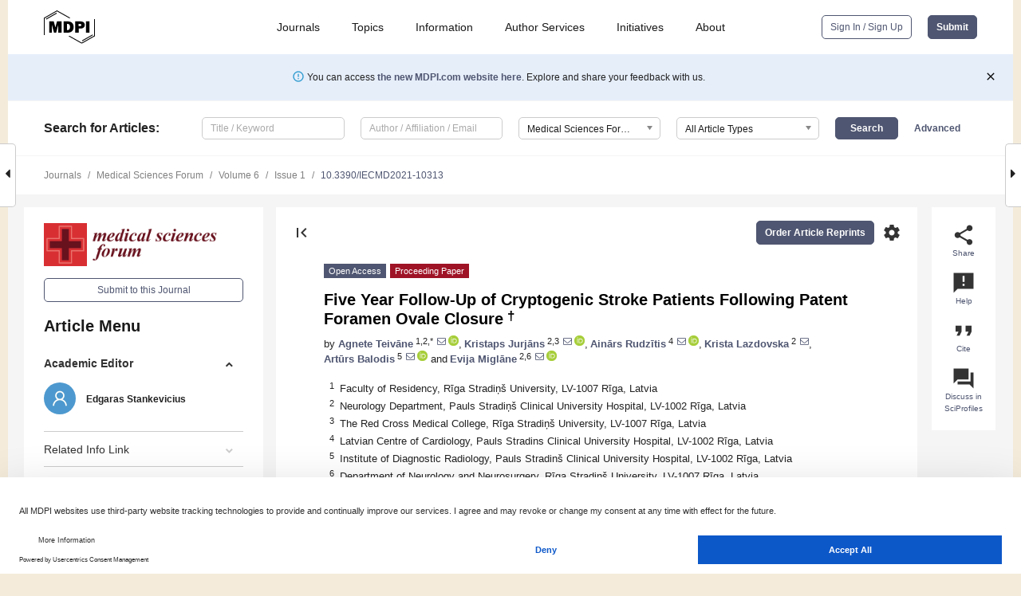

--- FILE ---
content_type: text/html; charset=UTF-8
request_url: https://www.mdpi.com/2673-9992/6/1/2
body_size: 67003
content:


<!DOCTYPE html>
<html lang="en" xmlns:og="http://ogp.me/ns#" xmlns:fb="https://www.facebook.com/2008/fbml">
    <head>
        <meta charset="utf-8">
        <meta http-equiv="X-UA-Compatible" content="IE=edge,chrome=1">
        <meta content="mdpi" name="sso-service" />
                             <meta content="width=device-width, initial-scale=1.0" name="viewport" />        
                <title>Five Year Follow-Up of Cryptogenic Stroke Patients Following Patent Foramen Ovale Closure</title><link rel="stylesheet" href="https://pub.mdpi-res.com/assets/css/font-awesome.min.css?eb190a3a77e5e1ee?1768564054">
        <link rel="stylesheet" href="https://pub.mdpi-res.com/assets/css/jquery.multiselect.css?f56c135cbf4d1483?1768564054">
        <link rel="stylesheet" href="https://pub.mdpi-res.com/assets/css/chosen.min.css?d7ca5ca9441ef9e1?1768564054">

                    <link rel="stylesheet" href="https://pub.mdpi-res.com/assets/css/main2.css?811c15039ec4533e?1768564054">
        
                <link rel="mask-icon" href="https://pub.mdpi-res.com/img/mask-icon-128.svg?c1c7eca266cd7013?1768564054" color="#4f5671">
        <link rel="apple-touch-icon" sizes="180x180" href="https://pub.mdpi-res.com/icon/apple-touch-icon-180x180.png?1768564054">
        <link rel="apple-touch-icon" sizes="152x152" href="https://pub.mdpi-res.com/icon/apple-touch-icon-152x152.png?1768564054">
        <link rel="apple-touch-icon" sizes="144x144" href="https://pub.mdpi-res.com/icon/apple-touch-icon-144x144.png?1768564054">
        <link rel="apple-touch-icon" sizes="120x120" href="https://pub.mdpi-res.com/icon/apple-touch-icon-120x120.png?1768564054">
        <link rel="apple-touch-icon" sizes="114x114" href="https://pub.mdpi-res.com/icon/apple-touch-icon-114x114.png?1768564054">
        <link rel="apple-touch-icon" sizes="76x76"   href="https://pub.mdpi-res.com/icon/apple-touch-icon-76x76.png?1768564054">
        <link rel="apple-touch-icon" sizes="72x72"   href="https://pub.mdpi-res.com/icon/apple-touch-icon-72x72.png?1768564054">
        <link rel="apple-touch-icon" sizes="57x57"   href="https://pub.mdpi-res.com/icon/apple-touch-icon-57x57.png?1768564054">
        <link rel="apple-touch-icon"                 href="https://pub.mdpi-res.com/icon/apple-touch-icon-57x57.png?1768564054">
        <link rel="apple-touch-icon-precomposed"     href="https://pub.mdpi-res.com/icon/apple-touch-icon-57x57.png?1768564054">
                        <link rel="manifest" href="/manifest.json">
        <meta name="theme-color" content="#ffffff">
        <meta name="application-name" content="&nbsp;"/>

            <link rel="apple-touch-startup-image" href="https://pub.mdpi-res.com/img/journals/msf-logo-sq.png?25b2a05bd994ffd0">
    <link rel="apple-touch-icon" href="https://pub.mdpi-res.com/img/journals/msf-logo-sq.png?25b2a05bd994ffd0">
    <meta name="msapplication-TileImage" content="https://pub.mdpi-res.com/img/journals/msf-logo-sq.png?25b2a05bd994ffd0">

            <link rel="stylesheet" href="https://pub.mdpi-res.com/assets/css/jquery-ui-1.10.4.custom.min.css?80647d88647bf347?1768564054">
    <link rel="stylesheet" href="https://pub.mdpi-res.com/assets/css/magnific-popup.min.css?04d343e036f8eecd?1768564054">
    <link rel="stylesheet" href="https://pub.mdpi-res.com/assets/css/xml2html/article-html.css?b5ed6c65b8b7ceb9?1768564054">
            
    <style>

h2, #abstract .related_suggestion_title {
    }

.batch_articles a {
    color: #000;
}

    a, .batch_articles .authors a, a:focus, a:hover, a:active, .batch_articles a:focus, .batch_articles a:hover, li.side-menu-li a {
            }

    span.label a {
        color: #fff;
    }

    #main-content a.title-link:hover,
    #main-content a.title-link:focus,
    #main-content div.generic-item a.title-link:hover,
    #main-content div.generic-item a.title-link:focus {
            }

    #main-content #middle-column .generic-item.article-item a.title-link:hover,
    #main-content #middle-column .generic-item.article-item a.title-link:focus {
            }

    .art-authors a.toEncode {
        color: #333;
        font-weight: 700;
    }

    #main-content #middle-column ul li::before {
            }

    .accordion-navigation.active a.accordion__title,
    .accordion-navigation.active a.accordion__title::after {
            }

    .accordion-navigation li:hover::before,
    .accordion-navigation li:hover a,
    .accordion-navigation li:focus a {
            }

    .relative-size-container .relative-size-image .relative-size {
            }

    .middle-column__help__fixed a:hover i,
            }

    input[type="checkbox"]:checked:after {
            }

    input[type="checkbox"]:not(:disabled):hover:before {
            }

    #main-content .bolded-text {
            }


#main-content .hypothesis-count-container {
    }

#main-content .hypothesis-count-container:before {
    }

.full-size-menu ul li.menu-item .dropdown-wrapper {
    }

.full-size-menu ul li.menu-item > a.open::after {
    }

#title-story .title-story-orbit .orbit-caption {
    #background: url('/img/design/000000_background.png') !important;
    background: url('/img/design/ffffff_background.png') !important;
    color: rgb(51, 51, 51) !important;
}

#main-content .content__container__orbit {
    background-color: #000 !important;
}

#main-content .content__container__journal {
        color: #fff;
}

.html-article-menu .row span {
    }

.html-article-menu .row span.active {
    }

.accordion-navigation__journal .side-menu-li.active::before,
.accordion-navigation__journal .side-menu-li.active a {
    color: rgba(219,45,52,0.75) !important;
    font-weight: 700;
}

.accordion-navigation__journal .side-menu-li:hover::before ,
.accordion-navigation__journal .side-menu-li:hover a {
    color: rgba(219,45,52,0.75) !important;
    }

.side-menu-ul li.active a, .side-menu-ul li.active, .side-menu-ul li.active::before {
    color: rgba(219,45,52,0.75) !important;
}

.side-menu-ul li.active a {
    }

.result-selected, .active-result.highlighted, .active-result:hover,
.result-selected, .active-result.highlighted, .active-result:focus {
        }

.search-container.search-container__default-scheme {
    }

nav.tab-bar .open-small-search.active:after {
    }

.search-container.search-container__default-scheme .custom-accordion-for-small-screen-link::after {
    color: #fff;
}

@media only screen and (max-width: 50em) {
    #main-content .content__container.journal-info {
        color: #fff;
            }

    #main-content .content__container.journal-info a {
        color: #fff;
    }
} 

.button.button--color {
        }

.button.button--color:hover,
.button.button--color:focus {
            }

.button.button--color-journal {
    position: relative;
    background-color: rgba(219,45,52,0.75);
    border-color: #fff;
    color: #fff !important;
}

.button.button--color-journal:hover::before {
    content: '';
    position: absolute;
    top: 0;
    left: 0;
    height: 100%;
    width: 100%;
    background-color: #ffffff;
    opacity: 0.2;
}

.button.button--color-journal:visited,
.button.button--color-journal:hover,
.button.button--color-journal:focus {
    background-color: rgba(219,45,52,0.75);
    border-color: #fff;
    color: #fff !important;
}

.button.button--color path {
    }

.button.button--color:hover path {
    fill: #fff;
}

#main-content #search-refinements .ui-slider-horizontal .ui-slider-range {
    }

.breadcrumb__element:last-of-type a {
    }

#main-header {
    }

#full-size-menu .top-bar, #full-size-menu li.menu-item span.user-email {
    }

.top-bar-section li:not(.has-form) a:not(.button) {
    }

#full-size-menu li.menu-item .dropdown-wrapper li a:hover {
    }

#full-size-menu li.menu-item a:hover, #full-size-menu li.menu.item a:focus, nav.tab-bar a:hover {
    }
#full-size-menu li.menu.item a:active, #full-size-menu li.menu.item a.active {
    }

#full-size-menu li.menu-item a.open-mega-menu.active, #full-size-menu li.menu-item div.mega-menu, a.open-mega-menu.active {
        }

#full-size-menu li.menu-item div.mega-menu li, #full-size-menu li.menu-item div.mega-menu a {
            border-color: #9a9a9a;
}

div.type-section h2 {
                font-size: 20px;
    line-height: 26px;
    font-weight: 300;
}

div.type-section h3 {
    margin-left: 15px;
    margin-bottom: 0px;
    font-weight: 300;
}

.journal-tabs .tab-title.active a {
            }

</style>
    <link rel="stylesheet" href="https://pub.mdpi-res.com/assets/css/slick.css?f38b2db10e01b157?1768564054">

                
    <meta name="title" content="Five Year Follow-Up of Cryptogenic Stroke Patients Following Patent Foramen Ovale Closure">
    <meta name="description" content="Background and Objectives: According to guidelines, patent foramen ovale (PFO) closure is recommended for secondary stroke prevention in patients with cryptogenic stroke. Paradoxial embolism from PFO-mediated right to left shunt has been described as the mechanism of stroke in these cases. The aim of the study was to determine whether PFO closure can be associated with improvement of complaints (headaches, fatigue, heart palpitations, dizziness, and visual impairment) and determine its long-term effectiveness on recurrent stroke risk reduction. Materials and Methods: A total of 103 patients were enrolled in a retrospective study and followed-up by phone up to five years after PFO closure. Standardized survey was conducted about their well-being, recurrent cerebrovascular events, and the use of prescribed medication. Patients were also followed up for residual shunts 24 h, 30 days, 1 year, and 2 years after PFO. The pathogenic ischemic stroke subtypes are determined using CCS (Causative Classification System for Ischemic Stroke). Results: Male patients accounted for 43.7% (n = 45). The mean age was&mdash;44.4 &plusmn; 13 (18&ndash;75). The most probable cause for cryptogenic stroke for 53.4% (n = 55) of patients with possible cardio-aortic embolism was PFO. Residual shunts were mostly observed in patients with Amplatzer occluder&mdash;87.5% (n = 14). There was correlation between residual shunt and increased risk of transient ischemic attack recurrence (p = 0.067). Five-years after PFO closure recurrent cerebrovascular events were reported in only 5.1% (n = 5) of patients, this difference is statistically relevant (p &lt; 0.001). Out of 51 patients presented with complaints before PFO closure, 25.5% (n = 13) did not present with any complaints after PFO closure. Conclusions: PFO can be considered a possible risk factor for cryptogenic stroke. PFO closure is effective in reducing recurrent cerebrovascular events. Residual shunt after PFO closure increases the risk of transient ischemic attack recurrence. Amplatzer occluder device is associated with a higher risk for residual shunts after PFO closure. PFO closure can be associated with improvement of complaints." >
    <link rel="image_src" href="https://pub.mdpi-res.com/img/journals/msf-logo.png?25b2a05bd994ffd0" >
    <meta name="dc.title" content="Five Year Follow-Up of Cryptogenic Stroke Patients Following Patent Foramen Ovale Closure">

    <meta name="dc.creator" content="Agnete Teivāne">
    <meta name="dc.creator" content="Kristaps Jurjāns">
    <meta name="dc.creator" content="Ainārs Rudzītis">
    <meta name="dc.creator" content="Krista Lazdovska">
    <meta name="dc.creator" content="Artūrs Balodis">
    <meta name="dc.creator" content="Evija Miglāne">
    
    <meta name="dc.type" content="Proceeding Paper">
    <meta name="dc.source" content="Medical Sciences Forum 2021, Vol. 6, Page 2">
    <meta name="dc.date" content="2021-06-21">
    <meta name ="dc.identifier" content="10.3390/IECMD2021-10313">
    
    <meta name="dc.publisher" content="Multidisciplinary Digital Publishing Institute">
    <meta name="dc.rights" content="http://creativecommons.org/licenses/by/3.0/">
    <meta name="dc.format" content="application/pdf" >
    <meta name="dc.language" content="en" >
    <meta name="dc.description" content="Background and Objectives: According to guidelines, patent foramen ovale (PFO) closure is recommended for secondary stroke prevention in patients with cryptogenic stroke. Paradoxial embolism from PFO-mediated right to left shunt has been described as the mechanism of stroke in these cases. The aim of the study was to determine whether PFO closure can be associated with improvement of complaints (headaches, fatigue, heart palpitations, dizziness, and visual impairment) and determine its long-term effectiveness on recurrent stroke risk reduction. Materials and Methods: A total of 103 patients were enrolled in a retrospective study and followed-up by phone up to five years after PFO closure. Standardized survey was conducted about their well-being, recurrent cerebrovascular events, and the use of prescribed medication. Patients were also followed up for residual shunts 24 h, 30 days, 1 year, and 2 years after PFO. The pathogenic ischemic stroke subtypes are determined using CCS (Causative Classification System for Ischemic Stroke). Results: Male patients accounted for 43.7% (n = 45). The mean age was&mdash;44.4 &plusmn; 13 (18&ndash;75). The most probable cause for cryptogenic stroke for 53.4% (n = 55) of patients with possible cardio-aortic embolism was PFO. Residual shunts were mostly observed in patients with Amplatzer occluder&mdash;87.5% (n = 14). There was correlation between residual shunt and increased risk of transient ischemic attack recurrence (p = 0.067). Five-years after PFO closure recurrent cerebrovascular events were reported in only 5.1% (n = 5) of patients, this difference is statistically relevant (p &lt; 0.001). Out of 51 patients presented with complaints before PFO closure, 25.5% (n = 13) did not present with any complaints after PFO closure. Conclusions: PFO can be considered a possible risk factor for cryptogenic stroke. PFO closure is effective in reducing recurrent cerebrovascular events. Residual shunt after PFO closure increases the risk of transient ischemic attack recurrence. Amplatzer occluder device is associated with a higher risk for residual shunts after PFO closure. PFO closure can be associated with improvement of complaints." >

    <meta name="dc.subject" content="patent foramen ovale" >
    <meta name="dc.subject" content="patent foramen ovale closure" >
    <meta name="dc.subject" content="cryptogenic stroke" >
    <meta name="dc.subject" content="paradoxical embolism" >
    <meta name="dc.subject" content="recurrent stroke" >
    <meta name="dc.subject" content="secondary stroke prevention" >
    
    <meta name ="prism.issn" content="2673-9992">
    <meta name ="prism.publicationName" content="Medical Sciences Forum">
    <meta name ="prism.publicationDate" content="2021-06-21">
    <meta name ="prism.section" content="Proceeding Paper" >

            <meta name ="prism.volume" content="6">
        <meta name ="prism.number" content="1">
        <meta name ="prism.startingPage" content="2" >

            
    <meta name="citation_issn" content="2673-9992">
    <meta name="citation_journal_title" content="Medical Sciences Forum">
    <meta name="citation_publisher" content="Multidisciplinary Digital Publishing Institute">
    <meta name="citation_title" content="Five Year Follow-Up of Cryptogenic Stroke Patients Following Patent Foramen Ovale Closure">
    <meta name="citation_publication_date" content="2021">
    <meta name="citation_online_date" content="2021/06/21">

            <meta name="citation_volume" content="6">
        <meta name="citation_issue" content="1">
        <meta name="citation_firstpage" content="2">

            
    <meta name="citation_author" content="Teivāne, Agnete">
    <meta name="citation_author" content="Jurjāns, Kristaps">
    <meta name="citation_author" content="Rudzītis, Ainārs">
    <meta name="citation_author" content="Lazdovska, Krista">
    <meta name="citation_author" content="Balodis, Artūrs">
    <meta name="citation_author" content="Miglāne, Evija">
    
    <meta name="citation_doi" content="10.3390/IECMD2021-10313">
    
    <meta name="citation_id" content="mdpi-IECMD2021-10313">
    <meta name="citation_abstract_html_url" content="https://www.mdpi.com/2673-9992/6/1/2">

    <meta name="citation_pdf_url" content="https://www.mdpi.com/2673-9992/6/1/2/pdf?version=1638346254">
    <link rel="alternate" type="application/pdf" title="PDF Full-Text" href="https://www.mdpi.com/2673-9992/6/1/2/pdf?version=1638346254">
    <meta name="fulltext_pdf" content="https://www.mdpi.com/2673-9992/6/1/2/pdf?version=1638346254">
    
    <meta name="citation_fulltext_html_url" content="https://www.mdpi.com/2673-9992/6/1/2/htm">
    <link rel="alternate" type="text/html" title="HTML Full-Text" href="https://www.mdpi.com/2673-9992/6/1/2/htm">
    <meta name="fulltext_html" content="https://www.mdpi.com/2673-9992/6/1/2/htm">
    
    <link rel="alternate" type="text/xml" title="XML Full-Text" href="https://www.mdpi.com/2673-9992/6/1/2/xml">
    <meta name="fulltext_xml" content="https://www.mdpi.com/2673-9992/6/1/2/xml">
    <meta name="citation_xml_url" content="https://www.mdpi.com/2673-9992/6/1/2/xml">
    
    <meta name="twitter:card" content="summary" />
    <meta name="twitter:site" content="@MDPIOpenAccess" />
    <meta name="twitter:image" content="https://pub.mdpi-res.com/img/journals/msf-logo-social.png?25b2a05bd994ffd0" />

    <meta property="fb:app_id" content="131189377574"/>
    <meta property="og:site_name" content="MDPI"/>
    <meta property="og:type" content="article"/>
    <meta property="og:url" content="https://www.mdpi.com/2673-9992/6/1/2" />
    <meta property="og:title" content="Five Year Follow-Up of Cryptogenic Stroke Patients Following Patent Foramen Ovale Closure" />
    <meta property="og:description" content="Background and Objectives: According to guidelines, patent foramen ovale (PFO) closure is recommended for secondary stroke prevention in patients with cryptogenic stroke. Paradoxial embolism from PFO-mediated right to left shunt has been described as the mechanism of stroke in these cases. The aim of the study was to determine whether PFO closure can be associated with improvement of complaints (headaches, fatigue, heart palpitations, dizziness, and visual impairment) and determine its long-term effectiveness on recurrent stroke risk reduction. Materials and Methods: A total of 103 patients were enrolled in a retrospective study and followed-up by phone up to five years after PFO closure. Standardized survey was conducted about their well-being, recurrent cerebrovascular events, and the use of prescribed medication. Patients were also followed up for residual shunts 24 h, 30 days, 1 year, and 2 years after PFO. The pathogenic ischemic stroke subtypes are determined using CCS (Causative Classification System for Ischemic Stroke). Results: Male patients accounted for 43.7% (n = 45). The mean age was&mdash;44.4 &plusmn; 13 (18&ndash;75). The most probable cause for cryptogenic stroke for 53.4% (n = 55) of patients with possible cardio-aortic embolism was PFO. Residual shunts were mostly observed in patients with Amplatzer occluder&mdash;87.5% (n = 14). There was correlation between residual shunt and increased risk of transient ischemic attack recurrence (p = 0.067). Five-years after PFO closure recurrent cerebrovascular events were reported in only 5.1% (n = 5) of patients, this difference is statistically relevant (p &lt; 0.001). Out of 51 patients presented with complaints before PFO closure, 25.5% (n = 13) did not present with any complaints after PFO closure. Conclusions: PFO can be considered a possible risk factor for cryptogenic stroke. PFO closure is effective in reducing recurrent cerebrovascular events. Residual shunt after PFO closure increases the risk of transient ischemic attack recurrence. Amplatzer occluder device is associated with a higher risk for residual shunts after PFO closure. PFO closure can be associated with improvement of complaints." />
    <meta property="og:image" content="https://pub.mdpi-res.com/msf/msf-06-00002/article_deploy/html/images/msf-06-00002-g001-550.jpg?1638346322" />
                <link rel="alternate" type="application/rss+xml" title="MDPI Publishing - Latest articles" href="https://www.mdpi.com/rss">
                
        <meta name="google-site-verification" content="PxTlsg7z2S00aHroktQd57fxygEjMiNHydKn3txhvwY">
        <meta name="facebook-domain-verification" content="mcoq8dtq6sb2hf7z29j8w515jjoof7" />

                <script id="usercentrics-cmp" src="https://web.cmp.usercentrics.eu/ui/loader.js" data-ruleset-id="PbAnaGk92sB5Cc" async></script>
        
        <!--[if lt IE 9]>
            <script>var browserIe8 = true;</script>
            <link rel="stylesheet" href="https://pub.mdpi-res.com/assets/css/ie8foundationfix.css?50273beac949cbf0?1768564054">
            <script src="//html5shiv.googlecode.com/svn/trunk/html5.js"></script>
            <script src="//cdnjs.cloudflare.com/ajax/libs/html5shiv/3.6.2/html5shiv.js"></script>
            <script src="//s3.amazonaws.com/nwapi/nwmatcher/nwmatcher-1.2.5-min.js"></script>
            <script src="//html5base.googlecode.com/svn-history/r38/trunk/js/selectivizr-1.0.3b.js"></script>
            <script src="//cdnjs.cloudflare.com/ajax/libs/respond.js/1.1.0/respond.min.js"></script>
            <script src="https://pub.mdpi-res.com/assets/js/ie8/ie8patch.js?9e1d3c689a0471df?1768564054"></script>
            <script src="https://pub.mdpi-res.com/assets/js/ie8/rem.min.js?94b62787dcd6d2f2?1768564054"></script>            
                                                        <![endif]-->

                    <script>
                window.dataLayer = window.dataLayer || [];
                function gtag() { dataLayer.push(arguments); }
                gtag('consent', 'default', {
                    'ad_user_data': 'denied',
                    'ad_personalization': 'denied',
                    'ad_storage': 'denied',
                    'analytics_storage': 'denied',
                    'wait_for_update': 500,
                });
                dataLayer.push({'gtm.start': new Date().getTime(), 'event': 'gtm.js'});

                            </script>

            <script>
                (function(w,d,s,l,i){w[l]=w[l]||[];w[l].push({'gtm.start':
                new Date().getTime(),event:'gtm.js'});var f=d.getElementsByTagName(s)[0],
                j=d.createElement(s),dl=l!='dataLayer'?'&l='+l:'';j.async=true;j.src=
                'https://www.googletagmanager.com/gtm.js?id='+i+dl;f.parentNode.insertBefore(j,f);
                })(window,document,'script','dataLayer','GTM-WPK7SW5');
            </script>

                        
                              <script>!function(e){var n="https://s.go-mpulse.net/boomerang/";if("True"=="True")e.BOOMR_config=e.BOOMR_config||{},e.BOOMR_config.PageParams=e.BOOMR_config.PageParams||{},e.BOOMR_config.PageParams.pci=!0,n="https://s2.go-mpulse.net/boomerang/";if(window.BOOMR_API_key="4MGA4-E5JH8-79LAG-STF7X-79Z92",function(){function e(){if(!o){var e=document.createElement("script");e.id="boomr-scr-as",e.src=window.BOOMR.url,e.async=!0,i.parentNode.appendChild(e),o=!0}}function t(e){o=!0;var n,t,a,r,d=document,O=window;if(window.BOOMR.snippetMethod=e?"if":"i",t=function(e,n){var t=d.createElement("script");t.id=n||"boomr-if-as",t.src=window.BOOMR.url,BOOMR_lstart=(new Date).getTime(),e=e||d.body,e.appendChild(t)},!window.addEventListener&&window.attachEvent&&navigator.userAgent.match(/MSIE [67]\./))return window.BOOMR.snippetMethod="s",void t(i.parentNode,"boomr-async");a=document.createElement("IFRAME"),a.src="about:blank",a.title="",a.role="presentation",a.loading="eager",r=(a.frameElement||a).style,r.width=0,r.height=0,r.border=0,r.display="none",i.parentNode.appendChild(a);try{O=a.contentWindow,d=O.document.open()}catch(_){n=document.domain,a.src="javascript:var d=document.open();d.domain='"+n+"';void(0);",O=a.contentWindow,d=O.document.open()}if(n)d._boomrl=function(){this.domain=n,t()},d.write("<bo"+"dy onload='document._boomrl();'>");else if(O._boomrl=function(){t()},O.addEventListener)O.addEventListener("load",O._boomrl,!1);else if(O.attachEvent)O.attachEvent("onload",O._boomrl);d.close()}function a(e){window.BOOMR_onload=e&&e.timeStamp||(new Date).getTime()}if(!window.BOOMR||!window.BOOMR.version&&!window.BOOMR.snippetExecuted){window.BOOMR=window.BOOMR||{},window.BOOMR.snippetStart=(new Date).getTime(),window.BOOMR.snippetExecuted=!0,window.BOOMR.snippetVersion=12,window.BOOMR.url=n+"4MGA4-E5JH8-79LAG-STF7X-79Z92";var i=document.currentScript||document.getElementsByTagName("script")[0],o=!1,r=document.createElement("link");if(r.relList&&"function"==typeof r.relList.supports&&r.relList.supports("preload")&&"as"in r)window.BOOMR.snippetMethod="p",r.href=window.BOOMR.url,r.rel="preload",r.as="script",r.addEventListener("load",e),r.addEventListener("error",function(){t(!0)}),setTimeout(function(){if(!o)t(!0)},3e3),BOOMR_lstart=(new Date).getTime(),i.parentNode.appendChild(r);else t(!1);if(window.addEventListener)window.addEventListener("load",a,!1);else if(window.attachEvent)window.attachEvent("onload",a)}}(),"".length>0)if(e&&"performance"in e&&e.performance&&"function"==typeof e.performance.setResourceTimingBufferSize)e.performance.setResourceTimingBufferSize();!function(){if(BOOMR=e.BOOMR||{},BOOMR.plugins=BOOMR.plugins||{},!BOOMR.plugins.AK){var n=""=="true"?1:0,t="",a="cj2y66qxibybe2lpnwya-f-d8ac72816-clientnsv4-s.akamaihd.net",i="false"=="true"?2:1,o={"ak.v":"39","ak.cp":"1774948","ak.ai":parseInt("1155516",10),"ak.ol":"0","ak.cr":8,"ak.ipv":4,"ak.proto":"h2","ak.rid":"d25db85","ak.r":42170,"ak.a2":n,"ak.m":"dscb","ak.n":"essl","ak.bpcip":"18.117.143.0","ak.cport":41628,"ak.gh":"23.52.43.19","ak.quicv":"","ak.tlsv":"tls1.3","ak.0rtt":"","ak.0rtt.ed":"","ak.csrc":"-","ak.acc":"","ak.t":"1768910256","ak.ak":"hOBiQwZUYzCg5VSAfCLimQ==SiBtZae0b7rjMyqWSWfPvNqujFoCPJWWboaoFY3dJoM9G049kldMio2w+BbqpUaVXupmC7lPTVPaZpxvWqdUGAR0Gyos6d+2lDwYR9YcG0ICzmjqH02z5EsGX7o6rj95ZHepR8Ha0vE9IdOG+RMcQQj2NttvkeekhlqlIrfBMPjL5GP0YDIS4/uj++Fb2a4xnmOOPHTiML2vljEHhYKCPGv3qmTXwhxziVr6KJEJNrXXmClJRce+aJafaGP8a2iuQ5lN9hhrMii2nhcDxYhMsAHl2ijOKTRg55oikmI3DAMVECCizcrfY3PRm6Lo6xjY8Ud3VFXb3R3m/Q55hPmjAzVpD2VLjNj43l0kdvzSPNANM1NaMqg1pAZk9WtBW7uwE4atUpmNg/yldoUADeieFAWaOXyrY0/IS6u5LmEwgNc=","ak.pv":"21","ak.dpoabenc":"","ak.tf":i};if(""!==t)o["ak.ruds"]=t;var r={i:!1,av:function(n){var t="http.initiator";if(n&&(!n[t]||"spa_hard"===n[t]))o["ak.feo"]=void 0!==e.aFeoApplied?1:0,BOOMR.addVar(o)},rv:function(){var e=["ak.bpcip","ak.cport","ak.cr","ak.csrc","ak.gh","ak.ipv","ak.m","ak.n","ak.ol","ak.proto","ak.quicv","ak.tlsv","ak.0rtt","ak.0rtt.ed","ak.r","ak.acc","ak.t","ak.tf"];BOOMR.removeVar(e)}};BOOMR.plugins.AK={akVars:o,akDNSPreFetchDomain:a,init:function(){if(!r.i){var e=BOOMR.subscribe;e("before_beacon",r.av,null,null),e("onbeacon",r.rv,null,null),r.i=!0}return this},is_complete:function(){return!0}}}}()}(window);</script></head>

    <body>
         
                		        	
		<div class="direction direction_right" id="small_right" style="border-right-width: 0px; padding:0;">
        <i class="fa fa-caret-right fa-2x"></i>
    </div>

	<div class="big_direction direction_right" id="big_right" style="border-right-width: 0px;">
				<div style="text-align: right;">
									Next Article in Journal<br>
				<div><a href="/2673-9992/6/1/3">Comparison of the Level of Physical Activity in Young Adults before and during the COVID-19 Pandemic&mdash;A Longitudinal Study</a></div>
					 		 		 	</div>
	</div>
	
		<div class="direction" id="small_left" style="border-left-width: 0px">
        <i class="fa fa-caret-left fa-2x"></i>
    </div>
	<div class="big_direction" id="big_left" style="border-left-width: 0px;">
				<div>
									Previous Article in Journal<br>
				<div><a href="/2673-9992/6/1/1">The Association of Cardiovascular Disease with the T3111C Polymorphism in the <i>CLOCK</i> Gene</a></div>
					 			 	 	</div>
	</div>
	    <div style="clear: both;"></div>

                    
<div id="menuModal" class="reveal-modal reveal-modal-new reveal-modal-menu" aria-hidden="true" data-reveal role="dialog">
    <div class="menu-container">
        <div class="UI_NavMenu">
            


<div class="content__container " >
    <div class="custom-accordion-for-small-screen-link " >
                            <h2>Journals</h2>
                    </div>

    <div class="target-item custom-accordion-for-small-screen-content show-for-medium-up">
                            <div class="menu-container__links">
                        <div style="width: 100%; float: left;">
                            <a href="/about/journals">Active Journals</a>
                            <a href="/about/journalfinder">Find a Journal</a>
                            <a href="/about/journals/proposal">Journal Proposal</a>
                            <a href="/about/proceedings">Proceedings Series</a>
                        </div>
                    </div>
                    </div>
</div>

            <a href="/topics">
                <h2>Topics</h2>
            </a>

            


<div class="content__container " >
    <div class="custom-accordion-for-small-screen-link " >
                            <h2>Information</h2>
                    </div>

    <div class="target-item custom-accordion-for-small-screen-content show-for-medium-up">
                            <div class="menu-container__links">
                        <div style="width: 100%; max-width: 200px; float: left;">
                            <a href="/authors">For Authors</a>
                            <a href="/reviewers">For Reviewers</a>
                            <a href="/editors">For Editors</a>
                            <a href="/librarians">For Librarians</a>
                            <a href="/publishing_services">For Publishers</a>
                            <a href="/societies">For Societies</a>
                            <a href="/conference_organizers">For Conference Organizers</a>
                        </div>
                        <div style="width: 100%; max-width: 250px; float: left;">
                            <a href="/openaccess">Open Access Policy</a>
                            <a href="/ioap">Institutional Open Access Program</a>
                            <a href="/special_issues_guidelines">Special Issues Guidelines</a>
                            <a href="/editorial_process">Editorial Process</a>
                            <a href="/ethics">Research and Publication Ethics</a>
                            <a href="/apc">Article Processing Charges</a>
                            <a href="/awards">Awards</a>
                            <a href="/testimonials">Testimonials</a>
                        </div>
                    </div>
                    </div>
</div>

            <a href="/authors/english">
                <h2>Author Services</h2>
            </a>

            


<div class="content__container " >
    <div class="custom-accordion-for-small-screen-link " >
                            <h2>Initiatives</h2>
                    </div>

    <div class="target-item custom-accordion-for-small-screen-content show-for-medium-up">
                            <div class="menu-container__links">
                        <div style="width: 100%; float: left;">
                            <a href="https://sciforum.net" target="_blank" rel="noopener noreferrer">Sciforum</a>
                            <a href="https://www.mdpi.com/books" target="_blank" rel="noopener noreferrer">MDPI Books</a>
                            <a href="https://www.preprints.org" target="_blank" rel="noopener noreferrer">Preprints.org</a>
                            <a href="https://www.scilit.com" target="_blank" rel="noopener noreferrer">Scilit</a>
                            <a href="https://sciprofiles.com" target="_blank" rel="noopener noreferrer">SciProfiles</a>
                            <a href="https://encyclopedia.pub" target="_blank" rel="noopener noreferrer">Encyclopedia</a>
                            <a href="https://jams.pub" target="_blank" rel="noopener noreferrer">JAMS</a>
                            <a href="/about/proceedings">Proceedings Series</a>
                        </div>
                    </div>
                    </div>
</div>

            


<div class="content__container " >
    <div class="custom-accordion-for-small-screen-link " >
                            <h2>About</h2>
                    </div>

    <div class="target-item custom-accordion-for-small-screen-content show-for-medium-up">
                            <div class="menu-container__links">
                        <div style="width: 100%; float: left;">
                            <a href="/about">Overview</a>
                            <a href="/about/contact">Contact</a>
                            <a href="https://careers.mdpi.com" target="_blank" rel="noopener noreferrer">Careers</a>
                            <a href="/about/announcements">News</a>
                            <a href="/about/press">Press</a>
                            <a href="http://blog.mdpi.com/" target="_blank" rel="noopener noreferrer">Blog</a>
                        </div>
                    </div>
                    </div>
</div>
        </div>

        <div class="menu-container__buttons">
                            <a class="button UA_SignInUpButton" href="/user/login">Sign In / Sign Up</a>
                    </div>
    </div>
</div>

                
<div id="captchaModal" class="reveal-modal reveal-modal-new reveal-modal-new--small" data-reveal aria-label="Captcha" aria-hidden="true" role="dialog"></div>
        
<div id="actionDisabledModal" class="reveal-modal" data-reveal aria-labelledby="actionDisableModalTitle" aria-hidden="true" role="dialog" style="width: 300px;">
    <h2 id="actionDisableModalTitle">Notice</h2>
    <form action="/email/captcha" method="post" id="emailCaptchaForm">
        <div class="row">
            <div id="js-action-disabled-modal-text" class="small-12 columns">
            </div>
            
            <div id="js-action-disabled-modal-submit" class="small-12 columns" style="margin-top: 10px; display: none;">
                You can make submissions to other journals 
                <a href="https://susy.mdpi.com/user/manuscripts/upload">here</a>.
            </div>
        </div>
    </form>
    <a class="close-reveal-modal" aria-label="Close">
        <i class="material-icons">clear</i>
    </a>
</div>
        
<div id="rssNotificationModal" class="reveal-modal reveal-modal-new" data-reveal aria-labelledby="rssNotificationModalTitle" aria-hidden="true" role="dialog">
    <div class="row">
        <div class="small-12 columns">
            <h2 id="rssNotificationModalTitle">Notice</h2>
            <p>
                You are accessing a machine-readable page. In order to be human-readable, please install an RSS reader.
            </p>
        </div>
    </div>
    <div class="row">
        <div class="small-12 columns">
            <a class="button button--color js-rss-notification-confirm">Continue</a>
            <a class="button button--grey" onclick="$(this).closest('.reveal-modal').find('.close-reveal-modal').click(); return false;">Cancel</a>
        </div>
    </div>
    <a class="close-reveal-modal" aria-label="Close">
        <i class="material-icons">clear</i>
    </a>
</div>
        
<div id="drop-article-label-openaccess" class="f-dropdown medium" data-dropdown-content aria-hidden="true" tabindex="-1">
    <p>
        All articles published by MDPI are made immediately available worldwide under an open access license. No special 
        permission is required to reuse all or part of the article published by MDPI, including figures and tables. For 
        articles published under an open access Creative Common CC BY license, any part of the article may be reused without 
        permission provided that the original article is clearly cited. For more information, please refer to
        <a href="https://www.mdpi.com/openaccess">https://www.mdpi.com/openaccess</a>.
    </p>
</div>

<div id="drop-article-label-feature" class="f-dropdown medium" data-dropdown-content aria-hidden="true" tabindex="-1">
    <p>
        Feature papers represent the most advanced research with significant potential for high impact in the field. A Feature 
        Paper should be a substantial original Article that involves several techniques or approaches, provides an outlook for 
        future research directions and describes possible research applications.
    </p>

    <p>
        Feature papers are submitted upon individual invitation or recommendation by the scientific editors and must receive 
        positive feedback from the reviewers.
    </p>
</div>

<div id="drop-article-label-choice" class="f-dropdown medium" data-dropdown-content aria-hidden="true" tabindex="-1">
    <p>
        Editor’s Choice articles are based on recommendations by the scientific editors of MDPI journals from around the world. 
        Editors select a small number of articles recently published in the journal that they believe will be particularly 
        interesting to readers, or important in the respective research area. The aim is to provide a snapshot of some of the 
        most exciting work published in the various research areas of the journal.

        <div style="margin-top: -10px;">
            <div id="drop-article-label-choice-journal-link" style="display: none; margin-top: -10px; padding-top: 10px;">
            </div>
        </div>
    </p>
</div>

<div id="drop-article-label-resubmission" class="f-dropdown medium" data-dropdown-content aria-hidden="true" tabindex="-1">
    <p>
        Original Submission Date Received: <span id="drop-article-label-resubmission-date"></span>.
    </p>
</div>

                <div id="container">
                        
                <noscript>
                    <div id="no-javascript">
                        You seem to have javascript disabled. Please note that many of the page functionalities won't work as expected without javascript enabled.
                    </div>
                </noscript>

                <div class="fixed">
                    <nav class="tab-bar show-for-medium-down">
                        <div class="row full-width collapse">
                            <div class="medium-3 small-4 columns">
                                <a href="/">
                                    <img class="full-size-menu__mdpi-logo" src="https://pub.mdpi-res.com/img/design/mdpi-pub-logo-black-small1.svg?da3a8dcae975a41c?1768564054" style="width: 64px;" title="MDPI Open Access Journals">
                                </a>
                            </div>
                            <div class="medium-3 small-4 columns right-aligned">
                                <div class="show-for-medium-down">
                                    <a href="#" style="display: none;">
                                        <i class="material-icons" onclick="$('#menuModal').foundation('reveal', 'close'); return false;">clear</i>
                                    </a>

                                    <a class="js-toggle-desktop-layout-link" title="Toggle desktop layout" style="display: none;" href="/toggle_desktop_layout_cookie">
                                        <i class="material-icons">zoom_out_map</i>
                                    </a>

                                                                            <a href="#" class="js-open-small-search open-small-search">
                                            <i class="material-icons show-for-small only">search</i>
                                        </a>
                                    
                                    <a title="MDPI main page" class="js-open-menu" data-reveal-id="menuModal" href="#">
                                        <i class="material-icons">menu</i>
                                    </a>
                                </div>
                            </div>
                        </div>
                    </nav>                       	
                </div>
                
                <section class="main-section">
                    <header>
                        <div class="full-size-menu show-for-large-up">
                             
                                <div class="row full-width">
                                                                        <div class="large-1 columns">
                                        <a href="/">
                                            <img class="full-size-menu__mdpi-logo" src="https://pub.mdpi-res.com/img/design/mdpi-pub-logo-black-small1.svg?da3a8dcae975a41c?1768564054" title="MDPI Open Access Journals">
                                        </a>
                                    </div>

                                                                        <div class="large-8 columns text-right UI_NavMenu">
                                        <ul>
                                            <li class="menu-item"> 
                                                <a href="/about/journals" data-dropdown="journals-dropdown" aria-controls="journals-dropdown" aria-expanded="false" data-options="is_hover: true; hover_timeout: 200">Journals</a>

                                                <ul id="journals-dropdown" class="f-dropdown dropdown-wrapper dropdown-wrapper__small" data-dropdown-content aria-hidden="true" tabindex="-1">
                                                    <li>
                                                        <div class="row">
                                                            <div class="small-12 columns">
                                                                <ul>
                                                                    <li>
                                                                        <a href="/about/journals">
                                                                            Active Journals
                                                                        </a>
                                                                    </li>
                                                                    <li>
                                                                        <a href="/about/journalfinder">
                                                                            Find a Journal
                                                                        </a>
                                                                    </li>
                                                                    <li>
                                                                        <a href="/about/journals/proposal">
                                                                            Journal Proposal
                                                                        </a>
                                                                    </li>
                                                                    <li>
                                                                        <a href="/about/proceedings">
                                                                            Proceedings Series
                                                                        </a>
                                                                    </li>
                                                                </ul>
                                                            </div>
                                                        </div>
                                                    </li>
                                                </ul>
                                            </li>

                                            <li class="menu-item"> 
                                                <a href="/topics">Topics</a>
                                            </li>

                                            <li class="menu-item"> 
                                                <a href="/authors" data-dropdown="information-dropdown" aria-controls="information-dropdown" aria-expanded="false" data-options="is_hover:true; hover_timeout:200">Information</a>

                                                <ul id="information-dropdown" class="f-dropdown dropdown-wrapper" data-dropdown-content aria-hidden="true" tabindex="-1">
                                                    <li>
                                                        <div class="row">
                                                            <div class="small-5 columns right-border">
                                                                <ul>
                                                                    <li>
                                                                        <a href="/authors">For Authors</a>
                                                                    </li>
                                                                    <li>
                                                                        <a href="/reviewers">For Reviewers</a>
                                                                    </li>
                                                                    <li>
                                                                        <a href="/editors">For Editors</a>
                                                                    </li>
                                                                    <li>
                                                                        <a href="/librarians">For Librarians</a>
                                                                    </li>
                                                                    <li>
                                                                        <a href="/publishing_services">For Publishers</a>
                                                                    </li>
                                                                    <li>
                                                                        <a href="/societies">For Societies</a>
                                                                    </li>
                                                                    <li>
                                                                        <a href="/conference_organizers">For Conference Organizers</a>
                                                                    </li>
                                                                </ul>
                                                            </div>

                                                            <div class="small-7 columns">
                                                                <ul>
                                                                    <li>
                                                                        <a href="/openaccess">Open Access Policy</a>
                                                                    </li>
                                                                    <li>
                                                                        <a href="/ioap">Institutional Open Access Program</a>
                                                                    </li>
                                                                    <li>
                                                                        <a href="/special_issues_guidelines">Special Issues Guidelines</a>
                                                                    </li>
                                                                    <li>
                                                                        <a href="/editorial_process">Editorial Process</a>
                                                                    </li>
                                                                    <li>
                                                                        <a href="/ethics">Research and Publication Ethics</a>
                                                                    </li>
                                                                    <li>
                                                                        <a href="/apc">Article Processing Charges</a>
                                                                    </li>
                                                                    <li>
                                                                        <a href="/awards">Awards</a>
                                                                    </li>
                                                                    <li>
                                                                        <a href="/testimonials">Testimonials</a>
                                                                    </li>
                                                                </ul>
                                                            </div>
                                                        </div>
                                                    </li>
                                                </ul>
                                            </li>

                                            <li class="menu-item">
                                                <a href="/authors/english">Author Services</a>
                                            </li>

                                            <li class="menu-item"> 
                                                <a href="/about/initiatives" data-dropdown="initiatives-dropdown" aria-controls="initiatives-dropdown" aria-expanded="false" data-options="is_hover: true; hover_timeout: 200">Initiatives</a>

                                                <ul id="initiatives-dropdown" class="f-dropdown dropdown-wrapper dropdown-wrapper__small" data-dropdown-content aria-hidden="true" tabindex="-1">
                                                    <li>
                                                        <div class="row">
                                                            <div class="small-12 columns">
                                                                <ul>
                                                                    <li>
                                                                        <a href="https://sciforum.net" target="_blank" rel="noopener noreferrer">
                                                                                                                                                        Sciforum
                                                                        </a>
                                                                    </li>
                                                                    <li>
                                                                        <a href="https://www.mdpi.com/books" target="_blank" rel="noopener noreferrer">
                                                                                                                                                        MDPI Books
                                                                        </a>
                                                                    </li>
                                                                    <li>
                                                                        <a href="https://www.preprints.org" target="_blank" rel="noopener noreferrer">
                                                                                                                                                        Preprints.org
                                                                        </a>
                                                                    </li>
                                                                    <li>
                                                                        <a href="https://www.scilit.com" target="_blank" rel="noopener noreferrer">
                                                                                                                                                        Scilit
                                                                        </a>
                                                                    </li>
                                                                    <li>
                                                                        <a href="https://sciprofiles.com" target="_blank" rel="noopener noreferrer">
                                                                            SciProfiles
                                                                        </a>
                                                                    </li>
                                                                    <li>
                                                                        <a href="https://encyclopedia.pub" target="_blank" rel="noopener noreferrer">
                                                                                                                                                        Encyclopedia
                                                                        </a>
                                                                    </li>
                                                                    <li>
                                                                        <a href="https://jams.pub" target="_blank" rel="noopener noreferrer">
                                                                            JAMS
                                                                        </a>
                                                                    </li>
                                                                    <li>
                                                                        <a href="/about/proceedings">
                                                                            Proceedings Series
                                                                        </a>
                                                                    </li>
                                                                </ul>
                                                            </div>
                                                        </div>
                                                    </li>
                                                </ul>
                                            </li>

                                            <li class="menu-item"> 
                                                <a href="/about" data-dropdown="about-dropdown" aria-controls="about-dropdown" aria-expanded="false" data-options="is_hover: true; hover_timeout: 200">About</a>

                                                <ul id="about-dropdown" class="f-dropdown dropdown-wrapper dropdown-wrapper__small" data-dropdown-content aria-hidden="true" tabindex="-1">
                                                    <li>
                                                        <div class="row">
                                                            <div class="small-12 columns">
                                                                <ul>
                                                                    <li>
                                                                        <a href="/about">
                                                                            Overview
                                                                        </a>
                                                                    </li>
                                                                    <li>
                                                                        <a href="/about/contact">
                                                                            Contact
                                                                        </a>
                                                                    </li>
                                                                    <li>
                                                                        <a href="https://careers.mdpi.com" target="_blank" rel="noopener noreferrer">
                                                                            Careers
                                                                        </a>
                                                                    </li>
                                                                    <li> 
                                                                        <a href="/about/announcements">
                                                                            News
                                                                        </a>
                                                                    </li>
                                                                    <li> 
                                                                        <a href="/about/press">
                                                                            Press
                                                                        </a>
                                                                    </li>
                                                                    <li>
                                                                        <a href="http://blog.mdpi.com/" target="_blank" rel="noopener noreferrer">
                                                                            Blog
                                                                        </a>
                                                                    </li>
                                                                </ul>
                                                            </div>
                                                        </div>
                                                    </li>
                                                </ul>
                                            </li>

                                                                                    </ul>
                                    </div>

                                    <div class="large-3 columns text-right full-size-menu__buttons">
                                        <div>
                                                                                            <a class="button button--default-inversed UA_SignInUpButton" href="/user/login">Sign In / Sign Up</a>
                                            
                                                <a class="button button--default js-journal-active-only-link js-journal-active-only-submit-link UC_NavSubmitButton" href="            https://susy.mdpi.com/user/manuscripts/upload?journal=msf
    " data-disabledmessage="new submissions are not possible.">Submit</a>
                                        </div>
                                    </div>
                                </div>
                            </div>

                            <div class="row full-width new-website-link-banner" style="padding: 20px 50px 20px 20px; background-color: #E6EEFA; position: relative; display: none;">
                                <div class="small-12 columns" style="padding: 0; margin: 0; text-align: center;">
                                    <i class="material-icons" style="font-size: 16px; color: #2C9ACF; position: relative; top: -2px;">error_outline</i>
                                    You can access <a href="https://www.mdpi.com/redirect/new_site?return=/2673-9992/6/1/2">the new MDPI.com website here</a>. Explore and share your feedback with us.
                                    <a href="#" class="new-website-link-banner-close"><i class="material-icons" style="font-size: 16px; color: #000000; position: absolute; right: -30px; top: 0px;">close</i></a>
                                </div>
                            </div>

                                                            <div class="header-divider">&nbsp;</div>
                            
                                                            <div class="search-container hide-for-small-down row search-container__homepage-scheme">
                                                                                                                        
















<form id="basic_search" style="background-color: inherit !important;" class="large-12 medium-12 columns " action="/search" method="get">

    <div class="row search-container__main-elements">
            
            <div class="large-2 medium-2 small-12 columns text-right1 small-only-text-left">
        <div class="show-for-medium-up">
            <div class="search-input-label">&nbsp;</div>
        </div>
            <span class="search-container__title">Search<span class="hide-for-medium"> for Articles</span><span class="hide-for-small">:</span></span>
    
    </div>


        <div class="custom-accordion-for-small-screen-content">
                
                <div class="large-2 medium-2 small-6 columns ">
        <div class="">
            <div class="search-input-label">Title / Keyword</div>
        </div>
                <input type="text" placeholder="Title / Keyword" id="q" tabindex="1" name="q" value="" />
    
    </div>


                
                <div class="large-2 medium-2 small-6 columns ">
        <div class="">
            <div class="search-input-label">Author / Affiliation / Email</div>
        </div>
                <input type="text" id="authors" placeholder="Author / Affiliation / Email" tabindex="2" name="authors" value="" />
    
    </div>


                
                <div class="large-2 medium-2 small-6 columns ">
        <div class="">
            <div class="search-input-label">Journal</div>
        </div>
                <select id="journal" tabindex="3" name="journal" class="chosen-select">
            <option value="">All Journals</option>
             
                        <option value="accountaudit" >
                                    Accounting and Auditing
                            </option>
             
                        <option value="acoustics" >
                                    Acoustics
                            </option>
             
                        <option value="amh" >
                                    Acta Microbiologica Hellenica (AMH)
                            </option>
             
                        <option value="actuators" >
                                    Actuators
                            </option>
             
                        <option value="adhesives" >
                                    Adhesives
                            </option>
             
                        <option value="admsci" >
                                    Administrative Sciences
                            </option>
             
                        <option value="adolescents" >
                                    Adolescents
                            </option>
             
                        <option value="arm" >
                                    Advances in Respiratory Medicine (ARM)
                            </option>
             
                        <option value="aerobiology" >
                                    Aerobiology
                            </option>
             
                        <option value="aerospace" >
                                    Aerospace
                            </option>
             
                        <option value="agriculture" >
                                    Agriculture
                            </option>
             
                        <option value="agriengineering" >
                                    AgriEngineering
                            </option>
             
                        <option value="agrochemicals" >
                                    Agrochemicals
                            </option>
             
                        <option value="agronomy" >
                                    Agronomy
                            </option>
             
                        <option value="ai" >
                                    AI
                            </option>
             
                        <option value="aichem" >
                                    AI Chemistry
                            </option>
             
                        <option value="aieng" >
                                    AI for Engineering
                            </option>
             
                        <option value="aieduc" >
                                    AI in Education
                            </option>
             
                        <option value="aimed" >
                                    AI in Medicine
                            </option>
             
                        <option value="aimater" >
                                    AI Materials
                            </option>
             
                        <option value="aisens" >
                                    AI Sensors
                            </option>
             
                        <option value="air" >
                                    Air
                            </option>
             
                        <option value="algorithms" >
                                    Algorithms
                            </option>
             
                        <option value="allergies" >
                                    Allergies
                            </option>
             
                        <option value="alloys" >
                                    Alloys
                            </option>
             
                        <option value="analog" >
                                    Analog
                            </option>
             
                        <option value="analytica" >
                                    Analytica
                            </option>
             
                        <option value="analytics" >
                                    Analytics
                            </option>
             
                        <option value="anatomia" >
                                    Anatomia
                            </option>
             
                        <option value="anesthres" >
                                    Anesthesia Research
                            </option>
             
                        <option value="animals" >
                                    Animals
                            </option>
             
                        <option value="antibiotics" >
                                    Antibiotics
                            </option>
             
                        <option value="antibodies" >
                                    Antibodies
                            </option>
             
                        <option value="antioxidants" >
                                    Antioxidants
                            </option>
             
                        <option value="applbiosci" >
                                    Applied Biosciences
                            </option>
             
                        <option value="applmech" >
                                    Applied Mechanics
                            </option>
             
                        <option value="applmicrobiol" >
                                    Applied Microbiology
                            </option>
             
                        <option value="applnano" >
                                    Applied Nano
                            </option>
             
                        <option value="applsci" >
                                    Applied Sciences
                            </option>
             
                        <option value="asi" >
                                    Applied System Innovation (ASI)
                            </option>
             
                        <option value="appliedchem" >
                                    AppliedChem
                            </option>
             
                        <option value="appliedmath" >
                                    AppliedMath
                            </option>
             
                        <option value="appliedphys" >
                                    AppliedPhys
                            </option>
             
                        <option value="aquacj" >
                                    Aquaculture Journal
                            </option>
             
                        <option value="architecture" >
                                    Architecture
                            </option>
             
                        <option value="arthropoda" >
                                    Arthropoda
                            </option>
             
                        <option value="arts" >
                                    Arts
                            </option>
             
                        <option value="astronautics" >
                                    Astronautics
                            </option>
             
                        <option value="astronomy" >
                                    Astronomy
                            </option>
             
                        <option value="atmosphere" >
                                    Atmosphere
                            </option>
             
                        <option value="atoms" >
                                    Atoms
                            </option>
             
                        <option value="audiolres" >
                                    Audiology Research
                            </option>
             
                        <option value="automation" >
                                    Automation
                            </option>
             
                        <option value="axioms" >
                                    Axioms
                            </option>
             
                        <option value="bacteria" >
                                    Bacteria
                            </option>
             
                        <option value="batteries" >
                                    Batteries
                            </option>
             
                        <option value="behavsci" >
                                    Behavioral Sciences
                            </option>
             
                        <option value="beverages" >
                                    Beverages
                            </option>
             
                        <option value="BDCC" >
                                    Big Data and Cognitive Computing (BDCC)
                            </option>
             
                        <option value="biochem" >
                                    BioChem
                            </option>
             
                        <option value="bioengineering" >
                                    Bioengineering
                            </option>
             
                        <option value="biologics" >
                                    Biologics
                            </option>
             
                        <option value="biology" >
                                    Biology
                            </option>
             
                        <option value="blsf" >
                                    Biology and Life Sciences Forum
                            </option>
             
                        <option value="biomass" >
                                    Biomass
                            </option>
             
                        <option value="biomechanics" >
                                    Biomechanics
                            </option>
             
                        <option value="biomed" >
                                    BioMed
                            </option>
             
                        <option value="biomedicines" >
                                    Biomedicines
                            </option>
             
                        <option value="biomedinformatics" >
                                    BioMedInformatics
                            </option>
             
                        <option value="biomimetics" >
                                    Biomimetics
                            </option>
             
                        <option value="biomolecules" >
                                    Biomolecules
                            </option>
             
                        <option value="biophysica" >
                                    Biophysica
                            </option>
             
                        <option value="bioresourbioprod" >
                                    Bioresources and Bioproducts
                            </option>
             
                        <option value="biosensors" >
                                    Biosensors
                            </option>
             
                        <option value="biosphere" >
                                    Biosphere
                            </option>
             
                        <option value="biotech" >
                                    BioTech
                            </option>
             
                        <option value="birds" >
                                    Birds
                            </option>
             
                        <option value="blockchains" >
                                    Blockchains
                            </option>
             
                        <option value="brainsci" >
                                    Brain Sciences
                            </option>
             
                        <option value="buildings" >
                                    Buildings
                            </option>
             
                        <option value="businesses" >
                                    Businesses
                            </option>
             
                        <option value="carbon" >
                                    C (Journal of Carbon Research)
                            </option>
             
                        <option value="cancers" >
                                    Cancers
                            </option>
             
                        <option value="cardiogenetics" >
                                    Cardiogenetics
                            </option>
             
                        <option value="cardiovascmed" >
                                    Cardiovascular Medicine
                            </option>
             
                        <option value="catalysts" >
                                    Catalysts
                            </option>
             
                        <option value="cells" >
                                    Cells
                            </option>
             
                        <option value="ceramics" >
                                    Ceramics
                            </option>
             
                        <option value="challenges" >
                                    Challenges
                            </option>
             
                        <option value="ChemEngineering" >
                                    ChemEngineering
                            </option>
             
                        <option value="chemistry" >
                                    Chemistry
                            </option>
             
                        <option value="chemproc" >
                                    Chemistry Proceedings
                            </option>
             
                        <option value="chemosensors" >
                                    Chemosensors
                            </option>
             
                        <option value="children" >
                                    Children
                            </option>
             
                        <option value="chips" >
                                    Chips
                            </option>
             
                        <option value="civileng" >
                                    CivilEng
                            </option>
             
                        <option value="cleantechnol" >
                                    Clean Technologies (Clean Technol.)
                            </option>
             
                        <option value="climate" >
                                    Climate
                            </option>
             
                        <option value="ctn" >
                                    Clinical and Translational Neuroscience (CTN)
                            </option>
             
                        <option value="clinbioenerg" >
                                    Clinical Bioenergetics
                            </option>
             
                        <option value="clinpract" >
                                    Clinics and Practice
                            </option>
             
                        <option value="clockssleep" >
                                    Clocks &amp; Sleep
                            </option>
             
                        <option value="coasts" >
                                    Coasts
                            </option>
             
                        <option value="coatings" >
                                    Coatings
                            </option>
             
                        <option value="colloids" >
                                    Colloids and Interfaces
                            </option>
             
                        <option value="colorants" >
                                    Colorants
                            </option>
             
                        <option value="commodities" >
                                    Commodities
                            </option>
             
                        <option value="complexities" >
                                    Complexities
                            </option>
             
                        <option value="complications" >
                                    Complications
                            </option>
             
                        <option value="compounds" >
                                    Compounds
                            </option>
             
                        <option value="computation" >
                                    Computation
                            </option>
             
                        <option value="csmf" >
                                    Computer Sciences &amp; Mathematics Forum
                            </option>
             
                        <option value="computers" >
                                    Computers
                            </option>
             
                        <option value="condensedmatter" >
                                    Condensed Matter
                            </option>
             
                        <option value="conservation" >
                                    Conservation
                            </option>
             
                        <option value="constrmater" >
                                    Construction Materials
                            </option>
             
                        <option value="cmd" >
                                    Corrosion and Materials Degradation (CMD)
                            </option>
             
                        <option value="cosmetics" >
                                    Cosmetics
                            </option>
             
                        <option value="covid" >
                                    COVID
                            </option>
             
                        <option value="cmtr" >
                                    Craniomaxillofacial Trauma &amp; Reconstruction (CMTR)
                            </option>
             
                        <option value="crops" >
                                    Crops
                            </option>
             
                        <option value="cryo" >
                                    Cryo
                            </option>
             
                        <option value="cryptography" >
                                    Cryptography
                            </option>
             
                        <option value="crystals" >
                                    Crystals
                            </option>
             
                        <option value="culture" >
                                    Culture
                            </option>
             
                        <option value="cimb" >
                                    Current Issues in Molecular Biology (CIMB)
                            </option>
             
                        <option value="curroncol" >
                                    Current Oncology
                            </option>
             
                        <option value="dairy" >
                                    Dairy
                            </option>
             
                        <option value="data" >
                                    Data
                            </option>
             
                        <option value="dentistry" >
                                    Dentistry Journal
                            </option>
             
                        <option value="dermato" >
                                    Dermato
                            </option>
             
                        <option value="dermatopathology" >
                                    Dermatopathology
                            </option>
             
                        <option value="designs" >
                                    Designs
                            </option>
             
                        <option value="diabetology" >
                                    Diabetology
                            </option>
             
                        <option value="diagnostics" >
                                    Diagnostics
                            </option>
             
                        <option value="dietetics" >
                                    Dietetics
                            </option>
             
                        <option value="digital" >
                                    Digital
                            </option>
             
                        <option value="disabilities" >
                                    Disabilities
                            </option>
             
                        <option value="diseases" >
                                    Diseases
                            </option>
             
                        <option value="diversity" >
                                    Diversity
                            </option>
             
                        <option value="dna" >
                                    DNA
                            </option>
             
                        <option value="drones" >
                                    Drones
                            </option>
             
                        <option value="ddc" >
                                    Drugs and Drug Candidates (DDC)
                            </option>
             
                        <option value="dynamics" >
                                    Dynamics
                            </option>
             
                        <option value="earth" >
                                    Earth
                            </option>
             
                        <option value="ecologies" >
                                    Ecologies
                            </option>
             
                        <option value="econometrics" >
                                    Econometrics
                            </option>
             
                        <option value="economies" >
                                    Economies
                            </option>
             
                        <option value="education" >
                                    Education Sciences
                            </option>
             
                        <option value="electricity" >
                                    Electricity
                            </option>
             
                        <option value="electrochem" >
                                    Electrochem
                            </option>
             
                        <option value="electronicmat" >
                                    Electronic Materials
                            </option>
             
                        <option value="electronics" >
                                    Electronics
                            </option>
             
                        <option value="ecm" >
                                    Emergency Care and Medicine
                            </option>
             
                        <option value="encyclopedia" >
                                    Encyclopedia
                            </option>
             
                        <option value="endocrines" >
                                    Endocrines
                            </option>
             
                        <option value="energies" >
                                    Energies
                            </option>
             
                        <option value="esa" >
                                    Energy Storage and Applications (ESA)
                            </option>
             
                        <option value="eng" >
                                    Eng
                            </option>
             
                        <option value="engproc" >
                                    Engineering Proceedings
                            </option>
             
                        <option value="edm" >
                                    Entropic and Disordered Matter (EDM)
                            </option>
             
                        <option value="entropy" >
                                    Entropy
                            </option>
             
                        <option value="eesp" >
                                    Environmental and Earth Sciences Proceedings
                            </option>
             
                        <option value="environments" >
                                    Environments
                            </option>
             
                        <option value="epidemiologia" >
                                    Epidemiologia
                            </option>
             
                        <option value="epigenomes" >
                                    Epigenomes
                            </option>
             
                        <option value="ebj" >
                                    European Burn Journal (EBJ)
                            </option>
             
                        <option value="ejihpe" >
                                    European Journal of Investigation in Health, Psychology and Education (EJIHPE)
                            </option>
             
                        <option value="famsci" >
                                    Family Sciences
                            </option>
             
                        <option value="fermentation" >
                                    Fermentation
                            </option>
             
                        <option value="fibers" >
                                    Fibers
                            </option>
             
                        <option value="fintech" >
                                    FinTech
                            </option>
             
                        <option value="fire" >
                                    Fire
                            </option>
             
                        <option value="fishes" >
                                    Fishes
                            </option>
             
                        <option value="fluids" >
                                    Fluids
                            </option>
             
                        <option value="foods" >
                                    Foods
                            </option>
             
                        <option value="forecasting" >
                                    Forecasting
                            </option>
             
                        <option value="forensicsci" >
                                    Forensic Sciences
                            </option>
             
                        <option value="forests" >
                                    Forests
                            </option>
             
                        <option value="fossstud" >
                                    Fossil Studies
                            </option>
             
                        <option value="foundations" >
                                    Foundations
                            </option>
             
                        <option value="fractalfract" >
                                    Fractal and Fractional (Fractal Fract)
                            </option>
             
                        <option value="fuels" >
                                    Fuels
                            </option>
             
                        <option value="future" >
                                    Future
                            </option>
             
                        <option value="futureinternet" >
                                    Future Internet
                            </option>
             
                        <option value="futurepharmacol" >
                                    Future Pharmacology
                            </option>
             
                        <option value="futuretransp" >
                                    Future Transportation
                            </option>
             
                        <option value="galaxies" >
                                    Galaxies
                            </option>
             
                        <option value="games" >
                                    Games
                            </option>
             
                        <option value="gases" >
                                    Gases
                            </option>
             
                        <option value="gastroent" >
                                    Gastroenterology Insights
                            </option>
             
                        <option value="gastrointestdisord" >
                                    Gastrointestinal Disorders
                            </option>
             
                        <option value="gastronomy" >
                                    Gastronomy
                            </option>
             
                        <option value="gels" >
                                    Gels
                            </option>
             
                        <option value="genealogy" >
                                    Genealogy
                            </option>
             
                        <option value="genes" >
                                    Genes
                            </option>
             
                        <option value="geographies" >
                                    Geographies
                            </option>
             
                        <option value="geohazards" >
                                    GeoHazards
                            </option>
             
                        <option value="geomatics" >
                                    Geomatics
                            </option>
             
                        <option value="geometry" >
                                    Geometry
                            </option>
             
                        <option value="geosciences" >
                                    Geosciences
                            </option>
             
                        <option value="geotechnics" >
                                    Geotechnics
                            </option>
             
                        <option value="geriatrics" >
                                    Geriatrics
                            </option>
             
                        <option value="germs" >
                                    Germs
                            </option>
             
                        <option value="glacies" >
                                    Glacies
                            </option>
             
                        <option value="gucdd" >
                                    Gout, Urate, and Crystal Deposition Disease (GUCDD)
                            </option>
             
                        <option value="grasses" >
                                    Grasses
                            </option>
             
                        <option value="greenhealth" >
                                    Green Health
                            </option>
             
                        <option value="hardware" >
                                    Hardware
                            </option>
             
                        <option value="healthcare" >
                                    Healthcare
                            </option>
             
                        <option value="hearts" >
                                    Hearts
                            </option>
             
                        <option value="hemato" >
                                    Hemato
                            </option>
             
                        <option value="hematolrep" >
                                    Hematology Reports
                            </option>
             
                        <option value="heritage" >
                                    Heritage
                            </option>
             
                        <option value="histories" >
                                    Histories
                            </option>
             
                        <option value="horticulturae" >
                                    Horticulturae
                            </option>
             
                        <option value="hospitals" >
                                    Hospitals
                            </option>
             
                        <option value="humanities" >
                                    Humanities
                            </option>
             
                        <option value="humans" >
                                    Humans
                            </option>
             
                        <option value="hydrobiology" >
                                    Hydrobiology
                            </option>
             
                        <option value="hydrogen" >
                                    Hydrogen
                            </option>
             
                        <option value="hydrology" >
                                    Hydrology
                            </option>
             
                        <option value="hydropower" >
                                    Hydropower
                            </option>
             
                        <option value="hygiene" >
                                    Hygiene
                            </option>
             
                        <option value="immuno" >
                                    Immuno
                            </option>
             
                        <option value="idr" >
                                    Infectious Disease Reports
                            </option>
             
                        <option value="informatics" >
                                    Informatics
                            </option>
             
                        <option value="information" >
                                    Information
                            </option>
             
                        <option value="infrastructures" >
                                    Infrastructures
                            </option>
             
                        <option value="inorganics" >
                                    Inorganics
                            </option>
             
                        <option value="insects" >
                                    Insects
                            </option>
             
                        <option value="instruments" >
                                    Instruments
                            </option>
             
                        <option value="iic" >
                                    Intelligent Infrastructure and Construction
                            </option>
             
                        <option value="ijcs" >
                                    International Journal of Cognitive Sciences (IJCS)
                            </option>
             
                        <option value="ijem" >
                                    International Journal of Environmental Medicine (IJEM)
                            </option>
             
                        <option value="ijerph" >
                                    International Journal of Environmental Research and Public Health (IJERPH)
                            </option>
             
                        <option value="ijfs" >
                                    International Journal of Financial Studies (IJFS)
                            </option>
             
                        <option value="ijms" >
                                    International Journal of Molecular Sciences (IJMS)
                            </option>
             
                        <option value="IJNS" >
                                    International Journal of Neonatal Screening (IJNS)
                            </option>
             
                        <option value="ijom" >
                                    International Journal of Orofacial Myology and Myofunctional Therapy (IJOM)
                            </option>
             
                        <option value="ijpb" >
                                    International Journal of Plant Biology (IJPB)
                            </option>
             
                        <option value="ijt" >
                                    International Journal of Topology
                            </option>
             
                        <option value="ijtm" >
                                    International Journal of Translational Medicine (IJTM)
                            </option>
             
                        <option value="ijtpp" >
                                    International Journal of Turbomachinery, Propulsion and Power (IJTPP)
                            </option>
             
                        <option value="ime" >
                                    International Medical Education (IME)
                            </option>
             
                        <option value="inventions" >
                                    Inventions
                            </option>
             
                        <option value="IoT" >
                                    IoT
                            </option>
             
                        <option value="ijgi" >
                                    ISPRS International Journal of Geo-Information (IJGI)
                            </option>
             
                        <option value="J" >
                                    J
                            </option>
             
                        <option value="jaestheticmed" >
                                    Journal of Aesthetic Medicine (J. Aesthetic Med.)
                            </option>
             
                        <option value="jal" >
                                    Journal of Ageing and Longevity (JAL)
                            </option>
             
                        <option value="jcrm" >
                                    Journal of CardioRenal Medicine (JCRM)
                            </option>
             
                        <option value="jcdd" >
                                    Journal of Cardiovascular Development and Disease (JCDD)
                            </option>
             
                        <option value="jcto" >
                                    Journal of Clinical &amp; Translational Ophthalmology (JCTO)
                            </option>
             
                        <option value="jcm" >
                                    Journal of Clinical Medicine (JCM)
                            </option>
             
                        <option value="jcs" >
                                    Journal of Composites Science (J. Compos. Sci.)
                            </option>
             
                        <option value="jcp" >
                                    Journal of Cybersecurity and Privacy (JCP)
                            </option>
             
                        <option value="jdad" >
                                    Journal of Dementia and Alzheimer&#039;s Disease (JDAD)
                            </option>
             
                        <option value="jdb" >
                                    Journal of Developmental Biology (JDB)
                            </option>
             
                        <option value="jeta" >
                                    Journal of Experimental and Theoretical Analyses (JETA)
                            </option>
             
                        <option value="jemr" >
                                    Journal of Eye Movement Research (JEMR)
                            </option>
             
                        <option value="jfb" >
                                    Journal of Functional Biomaterials (JFB)
                            </option>
             
                        <option value="jfmk" >
                                    Journal of Functional Morphology and Kinesiology (JFMK)
                            </option>
             
                        <option value="jof" >
                                    Journal of Fungi (JoF)
                            </option>
             
                        <option value="jimaging" >
                                    Journal of Imaging (J. Imaging)
                            </option>
             
                        <option value="joi" >
                                    Journal of Innovation
                            </option>
             
                        <option value="jintelligence" >
                                    Journal of Intelligence (J. Intell.)
                            </option>
             
                        <option value="jdream" >
                                    Journal of Interdisciplinary Research Applied to Medicine (JDReAM)
                            </option>
             
                        <option value="jlpea" >
                                    Journal of Low Power Electronics and Applications (JLPEA)
                            </option>
             
                        <option value="jmmp" >
                                    Journal of Manufacturing and Materials Processing (JMMP)
                            </option>
             
                        <option value="jmse" >
                                    Journal of Marine Science and Engineering (JMSE)
                            </option>
             
                        <option value="jmahp" >
                                    Journal of Market Access &amp; Health Policy (JMAHP)
                            </option>
             
                        <option value="jmms" >
                                    Journal of Mind and Medical Sciences (JMMS)
                            </option>
             
                        <option value="jmp" >
                                    Journal of Molecular Pathology (JMP)
                            </option>
             
                        <option value="jnt" >
                                    Journal of Nanotheranostics (JNT)
                            </option>
             
                        <option value="jne" >
                                    Journal of Nuclear Engineering (JNE)
                            </option>
             
                        <option value="ohbm" >
                                    Journal of Otorhinolaryngology, Hearing and Balance Medicine (JOHBM)
                            </option>
             
                        <option value="jop" >
                                    Journal of Parks
                            </option>
             
                        <option value="jpm" >
                                    Journal of Personalized Medicine (JPM)
                            </option>
             
                        <option value="jpbi" >
                                    Journal of Pharmaceutical and BioTech Industry (JPBI)
                            </option>
             
                        <option value="jphytomed" >
                                    Journal of Phytomedicine
                            </option>
             
                        <option value="jor" >
                                    Journal of Respiration (JoR)
                            </option>
             
                        <option value="jrfm" >
                                    Journal of Risk and Financial Management (JRFM)
                            </option>
             
                        <option value="jsan" >
                                    Journal of Sensor and Actuator Networks (JSAN)
                            </option>
             
                        <option value="joma" >
                                    Journal of the Oman Medical Association (JOMA)
                            </option>
             
                        <option value="jtaer" >
                                    Journal of Theoretical and Applied Electronic Commerce Research (JTAER)
                            </option>
             
                        <option value="jvd" >
                                    Journal of Vascular Diseases (JVD)
                            </option>
             
                        <option value="jox" >
                                    Journal of Xenobiotics (JoX)
                            </option>
             
                        <option value="jzbg" >
                                    Journal of Zoological and Botanical Gardens (JZBG)
                            </option>
             
                        <option value="journalmedia" >
                                    Journalism and Media
                            </option>
             
                        <option value="kidneydial" >
                                    Kidney and Dialysis
                            </option>
             
                        <option value="kinasesphosphatases" >
                                    Kinases and Phosphatases
                            </option>
             
                        <option value="knowledge" >
                                    Knowledge
                            </option>
             
                        <option value="labmed" >
                                    LabMed
                            </option>
             
                        <option value="laboratories" >
                                    Laboratories
                            </option>
             
                        <option value="land" >
                                    Land
                            </option>
             
                        <option value="languages" >
                                    Languages
                            </option>
             
                        <option value="laws" >
                                    Laws
                            </option>
             
                        <option value="life" >
                                    Life
                            </option>
             
                        <option value="lights" >
                                    Lights
                            </option>
             
                        <option value="limnolrev" >
                                    Limnological Review
                            </option>
             
                        <option value="lipidology" >
                                    Lipidology
                            </option>
             
                        <option value="liquids" >
                                    Liquids
                            </option>
             
                        <option value="literature" >
                                    Literature
                            </option>
             
                        <option value="livers" >
                                    Livers
                            </option>
             
                        <option value="logics" >
                                    Logics
                            </option>
             
                        <option value="logistics" >
                                    Logistics
                            </option>
             
                        <option value="lae" >
                                    Low-Altitude Economy
                            </option>
             
                        <option value="lubricants" >
                                    Lubricants
                            </option>
             
                        <option value="lymphatics" >
                                    Lymphatics
                            </option>
             
                        <option value="make" >
                                    Machine Learning and Knowledge Extraction (MAKE)
                            </option>
             
                        <option value="machines" >
                                    Machines
                            </option>
             
                        <option value="macromol" >
                                    Macromol
                            </option>
             
                        <option value="magnetism" >
                                    Magnetism
                            </option>
             
                        <option value="magnetochemistry" >
                                    Magnetochemistry
                            </option>
             
                        <option value="marinedrugs" >
                                    Marine Drugs
                            </option>
             
                        <option value="materials" >
                                    Materials
                            </option>
             
                        <option value="materproc" >
                                    Materials Proceedings
                            </option>
             
                        <option value="mca" >
                                    Mathematical and Computational Applications (MCA)
                            </option>
             
                        <option value="mathematics" >
                                    Mathematics
                            </option>
             
                        <option value="medsci" >
                                    Medical Sciences
                            </option>
             
                        <option value="msf" selected='selected'>
                                    Medical Sciences Forum
                            </option>
             
                        <option value="medicina" >
                                    Medicina
                            </option>
             
                        <option value="medicines" >
                                    Medicines
                            </option>
             
                        <option value="membranes" >
                                    Membranes
                            </option>
             
                        <option value="merits" >
                                    Merits
                            </option>
             
                        <option value="metabolites" >
                                    Metabolites
                            </option>
             
                        <option value="metals" >
                                    Metals
                            </option>
             
                        <option value="meteorology" >
                                    Meteorology
                            </option>
             
                        <option value="methane" >
                                    Methane
                            </option>
             
                        <option value="mps" >
                                    Methods and Protocols (MPs)
                            </option>
             
                        <option value="metrics" >
                                    Metrics
                            </option>
             
                        <option value="metrology" >
                                    Metrology
                            </option>
             
                        <option value="micro" >
                                    Micro
                            </option>
             
                        <option value="microbiolres" >
                                    Microbiology Research
                            </option>
             
                        <option value="microelectronics" >
                                    Microelectronics
                            </option>
             
                        <option value="micromachines" >
                                    Micromachines
                            </option>
             
                        <option value="microorganisms" >
                                    Microorganisms
                            </option>
             
                        <option value="microplastics" >
                                    Microplastics
                            </option>
             
                        <option value="microwave" >
                                    Microwave
                            </option>
             
                        <option value="minerals" >
                                    Minerals
                            </option>
             
                        <option value="mining" >
                                    Mining
                            </option>
             
                        <option value="modelling" >
                                    Modelling
                            </option>
             
                        <option value="mmphys" >
                                    Modern Mathematical Physics
                            </option>
             
                        <option value="molbank" >
                                    Molbank
                            </option>
             
                        <option value="molecules" >
                                    Molecules
                            </option>
             
                        <option value="multimedia" >
                                    Multimedia
                            </option>
             
                        <option value="mti" >
                                    Multimodal Technologies and Interaction (MTI)
                            </option>
             
                        <option value="muscles" >
                                    Muscles
                            </option>
             
                        <option value="nanoenergyadv" >
                                    Nanoenergy Advances
                            </option>
             
                        <option value="nanomanufacturing" >
                                    Nanomanufacturing
                            </option>
             
                        <option value="nanomaterials" >
                                    Nanomaterials
                            </option>
             
                        <option value="ndt" >
                                    NDT
                            </option>
             
                        <option value="network" >
                                    Network
                            </option>
             
                        <option value="neuroglia" >
                                    Neuroglia
                            </option>
             
                        <option value="neuroimaging" >
                                    Neuroimaging
                            </option>
             
                        <option value="neurolint" >
                                    Neurology International
                            </option>
             
                        <option value="neurosci" >
                                    NeuroSci
                            </option>
             
                        <option value="nitrogen" >
                                    Nitrogen
                            </option>
             
                        <option value="ncrna" >
                                    Non-Coding RNA (ncRNA)
                            </option>
             
                        <option value="nursrep" >
                                    Nursing Reports
                            </option>
             
                        <option value="nutraceuticals" >
                                    Nutraceuticals
                            </option>
             
                        <option value="nutrients" >
                                    Nutrients
                            </option>
             
                        <option value="obesities" >
                                    Obesities
                            </option>
             
                        <option value="occuphealth" >
                                    Occupational Health
                            </option>
             
                        <option value="oceans" >
                                    Oceans
                            </option>
             
                        <option value="onco" >
                                    Onco
                            </option>
             
                        <option value="optics" >
                                    Optics
                            </option>
             
                        <option value="oral" >
                                    Oral
                            </option>
             
                        <option value="organics" >
                                    Organics
                            </option>
             
                        <option value="organoids" >
                                    Organoids
                            </option>
             
                        <option value="osteology" >
                                    Osteology
                            </option>
             
                        <option value="oxygen" >
                                    Oxygen
                            </option>
             
                        <option value="parasitologia" >
                                    Parasitologia
                            </option>
             
                        <option value="particles" >
                                    Particles
                            </option>
             
                        <option value="pathogens" >
                                    Pathogens
                            </option>
             
                        <option value="pathophysiology" >
                                    Pathophysiology
                            </option>
             
                        <option value="peacestud" >
                                    Peace Studies
                            </option>
             
                        <option value="pediatrrep" >
                                    Pediatric Reports
                            </option>
             
                        <option value="pets" >
                                    Pets
                            </option>
             
                        <option value="pharmaceuticals" >
                                    Pharmaceuticals
                            </option>
             
                        <option value="pharmaceutics" >
                                    Pharmaceutics
                            </option>
             
                        <option value="pharmacoepidemiology" >
                                    Pharmacoepidemiology
                            </option>
             
                        <option value="pharmacy" >
                                    Pharmacy
                            </option>
             
                        <option value="philosophies" >
                                    Philosophies
                            </option>
             
                        <option value="photochem" >
                                    Photochem
                            </option>
             
                        <option value="photonics" >
                                    Photonics
                            </option>
             
                        <option value="phycology" >
                                    Phycology
                            </option>
             
                        <option value="physchem" >
                                    Physchem
                            </option>
             
                        <option value="psf" >
                                    Physical Sciences Forum
                            </option>
             
                        <option value="physics" >
                                    Physics
                            </option>
             
                        <option value="physiologia" >
                                    Physiologia
                            </option>
             
                        <option value="plants" >
                                    Plants
                            </option>
             
                        <option value="plasma" >
                                    Plasma
                            </option>
             
                        <option value="platforms" >
                                    Platforms
                            </option>
             
                        <option value="pollutants" >
                                    Pollutants
                            </option>
             
                        <option value="polymers" >
                                    Polymers
                            </option>
             
                        <option value="polysaccharides" >
                                    Polysaccharides
                            </option>
             
                        <option value="populations" >
                                    Populations
                            </option>
             
                        <option value="poultry" >
                                    Poultry
                            </option>
             
                        <option value="powders" >
                                    Powders
                            </option>
             
                        <option value="precisoncol" >
                                    Precision Oncology
                            </option>
             
                        <option value="proceedings" >
                                    Proceedings
                            </option>
             
                        <option value="processes" >
                                    Processes
                            </option>
             
                        <option value="prosthesis" >
                                    Prosthesis
                            </option>
             
                        <option value="proteomes" >
                                    Proteomes
                            </option>
             
                        <option value="psychiatryint" >
                                    Psychiatry International
                            </option>
             
                        <option value="psychoactives" >
                                    Psychoactives
                            </option>
             
                        <option value="psycholint" >
                                    Psychology International
                            </option>
             
                        <option value="publications" >
                                    Publications
                            </option>
             
                        <option value="purification" >
                                    Purification
                            </option>
             
                        <option value="qubs" >
                                    Quantum Beam Science (QuBS)
                            </option>
             
                        <option value="quantumrep" >
                                    Quantum Reports
                            </option>
             
                        <option value="quaternary" >
                                    Quaternary
                            </option>
             
                        <option value="radiation" >
                                    Radiation
                            </option>
             
                        <option value="reactions" >
                                    Reactions
                            </option>
             
                        <option value="realestate" >
                                    Real Estate
                            </option>
             
                        <option value="receptors" >
                                    Receptors
                            </option>
             
                        <option value="recycling" >
                                    Recycling
                            </option>
             
                        <option value="rsee" >
                                    Regional Science and Environmental Economics (RSEE)
                            </option>
             
                        <option value="religions" >
                                    Religions
                            </option>
             
                        <option value="remotesensing" >
                                    Remote Sensing
                            </option>
             
                        <option value="reports" >
                                    Reports
                            </option>
             
                        <option value="reprodmed" >
                                    Reproductive Medicine (Reprod. Med.)
                            </option>
             
                        <option value="resources" >
                                    Resources
                            </option>
             
                        <option value="rheumato" >
                                    Rheumato
                            </option>
             
                        <option value="risks" >
                                    Risks
                            </option>
             
                        <option value="robotics" >
                                    Robotics
                            </option>
             
                        <option value="rjpm" >
                                    Romanian Journal of Preventive Medicine (RJPM)
                            </option>
             
                        <option value="ruminants" >
                                    Ruminants
                            </option>
             
                        <option value="safety" >
                                    Safety
                            </option>
             
                        <option value="sci" >
                                    Sci
                            </option>
             
                        <option value="scipharm" >
                                    Scientia Pharmaceutica (Sci. Pharm.)
                            </option>
             
                        <option value="sclerosis" >
                                    Sclerosis
                            </option>
             
                        <option value="seeds" >
                                    Seeds
                            </option>
             
                        <option value="shi" >
                                    Semiconductors and Heterogeneous Integration
                            </option>
             
                        <option value="sensors" >
                                    Sensors
                            </option>
             
                        <option value="separations" >
                                    Separations
                            </option>
             
                        <option value="sexes" >
                                    Sexes
                            </option>
             
                        <option value="signals" >
                                    Signals
                            </option>
             
                        <option value="sinusitis" >
                                    Sinusitis
                            </option>
             
                        <option value="smartcities" >
                                    Smart Cities
                            </option>
             
                        <option value="socsci" >
                                    Social Sciences
                            </option>
             
                        <option value="siuj" >
                                    Société Internationale d’Urologie Journal (SIUJ)
                            </option>
             
                        <option value="societies" >
                                    Societies
                            </option>
             
                        <option value="software" >
                                    Software
                            </option>
             
                        <option value="soilsystems" >
                                    Soil Systems
                            </option>
             
                        <option value="solar" >
                                    Solar
                            </option>
             
                        <option value="solids" >
                                    Solids
                            </option>
             
                        <option value="spectroscj" >
                                    Spectroscopy Journal
                            </option>
             
                        <option value="sports" >
                                    Sports
                            </option>
             
                        <option value="standards" >
                                    Standards
                            </option>
             
                        <option value="stats" >
                                    Stats
                            </option>
             
                        <option value="stratsediment" >
                                    Stratigraphy and Sedimentology
                            </option>
             
                        <option value="stresses" >
                                    Stresses
                            </option>
             
                        <option value="surfaces" >
                                    Surfaces
                            </option>
             
                        <option value="surgeries" >
                                    Surgeries
                            </option>
             
                        <option value="std" >
                                    Surgical Techniques Development
                            </option>
             
                        <option value="sustainability" >
                                    Sustainability
                            </option>
             
                        <option value="suschem" >
                                    Sustainable Chemistry
                            </option>
             
                        <option value="symmetry" >
                                    Symmetry
                            </option>
             
                        <option value="synbio" >
                                    SynBio
                            </option>
             
                        <option value="systems" >
                                    Systems
                            </option>
             
                        <option value="targets" >
                                    Targets
                            </option>
             
                        <option value="taxonomy" >
                                    Taxonomy
                            </option>
             
                        <option value="technologies" >
                                    Technologies
                            </option>
             
                        <option value="telecom" >
                                    Telecom
                            </option>
             
                        <option value="textiles" >
                                    Textiles
                            </option>
             
                        <option value="thalassrep" >
                                    Thalassemia Reports
                            </option>
             
                        <option value="tae" >
                                    Theoretical and Applied Ergonomics
                            </option>
             
                        <option value="therapeutics" >
                                    Therapeutics
                            </option>
             
                        <option value="thermo" >
                                    Thermo
                            </option>
             
                        <option value="timespace" >
                                    Time and Space
                            </option>
             
                        <option value="tomography" >
                                    Tomography
                            </option>
             
                        <option value="tourismhosp" >
                                    Tourism and Hospitality
                            </option>
             
                        <option value="toxics" >
                                    Toxics
                            </option>
             
                        <option value="toxins" >
                                    Toxins
                            </option>
             
                        <option value="transplantology" >
                                    Transplantology
                            </option>
             
                        <option value="traumacare" >
                                    Trauma Care
                            </option>
             
                        <option value="higheredu" >
                                    Trends in Higher Education
                            </option>
             
                        <option value="tph" >
                                    Trends in Public Health
                            </option>
             
                        <option value="tropicalmed" >
                                    Tropical Medicine and Infectious Disease (TropicalMed)
                            </option>
             
                        <option value="universe" >
                                    Universe
                            </option>
             
                        <option value="urbansci" >
                                    Urban Science
                            </option>
             
                        <option value="uro" >
                                    Uro
                            </option>
             
                        <option value="vaccines" >
                                    Vaccines
                            </option>
             
                        <option value="vehicles" >
                                    Vehicles
                            </option>
             
                        <option value="venereology" >
                                    Venereology
                            </option>
             
                        <option value="vetsci" >
                                    Veterinary Sciences
                            </option>
             
                        <option value="vibration" >
                                    Vibration
                            </option>
             
                        <option value="virtualworlds" >
                                    Virtual Worlds
                            </option>
             
                        <option value="viruses" >
                                    Viruses
                            </option>
             
                        <option value="vision" >
                                    Vision
                            </option>
             
                        <option value="waste" >
                                    Waste
                            </option>
             
                        <option value="water" >
                                    Water
                            </option>
             
                        <option value="wild" >
                                    Wild
                            </option>
             
                        <option value="wind" >
                                    Wind
                            </option>
             
                        <option value="women" >
                                    Women
                            </option>
             
                        <option value="world" >
                                    World
                            </option>
             
                        <option value="wevj" >
                                    World Electric Vehicle Journal (WEVJ)
                            </option>
             
                        <option value="youth" >
                                    Youth
                            </option>
             
                        <option value="zoonoticdis" >
                                    Zoonotic Diseases
                            </option>
                    </select>
    
    </div>


                
                <div class="large-2 medium-2 small-6 columns ">
        <div class="">
            <div class="search-input-label">Article Type</div>
        </div>
                <select id="article_type" tabindex="4" name="article_type" class="chosen-select">
            <option value="">All Article Types</option>
                                        <option value="research-article">Article</option>
                            <option value="review-article">Review</option>
                            <option value="rapid-communication">Communication</option>
                            <option value="editorial">Editorial</option>
                            <option value="abstract">Abstract</option>
                            <option value="book-review">Book Review</option>
                            <option value="brief-communication">Brief Communication</option>
                            <option value="brief-report">Brief Report</option>
                            <option value="case-report">Case Report</option>
                            <option value="clinicopathological-challenge">Clinicopathological Challenge</option>
                            <option value="article-commentary">Comment</option>
                            <option value="commentary">Commentary</option>
                            <option value="concept-paper">Concept Paper</option>
                            <option value="conference-report">Conference Report</option>
                            <option value="correction">Correction</option>
                            <option value="creative">Creative</option>
                            <option value="data-descriptor">Data Descriptor</option>
                            <option value="discussion">Discussion</option>
                            <option value="Entry">Entry</option>
                            <option value="essay">Essay</option>
                            <option value="expression-of-concern">Expression of Concern</option>
                            <option value="extended-abstract">Extended Abstract</option>
                            <option value="field-guide">Field Guide</option>
                            <option value="giants-in-urology">Giants in Urology</option>
                            <option value="guidelines">Guidelines</option>
                            <option value="hypothesis">Hypothesis</option>
                            <option value="interesting-image">Interesting Images</option>
                            <option value="letter">Letter</option>
                            <option value="books-received">New Book Received</option>
                            <option value="obituary">Obituary</option>
                            <option value="opinion">Opinion</option>
                            <option value="patent-summary">Patent Summary</option>
                            <option value="perspective">Perspective</option>
                            <option value="proceedings">Proceeding Paper</option>
                            <option value="project-report">Project Report</option>
                            <option value="protocol">Protocol</option>
                            <option value="registered-report">Registered Report</option>
                            <option value="reply">Reply</option>
                            <option value="retraction">Retraction</option>
                            <option value="note">Short Note</option>
                            <option value="study-protocol">Study Protocol</option>
                            <option value="systematic_review">Systematic Review</option>
                            <option value="technical-note">Technical Note</option>
                            <option value="tutorial">Tutorial</option>
                            <option value="urology-around-the-world">Urology around the World</option>
                            <option value="viewpoint">Viewpoint</option>
                    </select>
    
    </div>


                
            <div class="large-1 medium-1 small-6 end columns small-push-6 medium-reset-order large-reset-order js-search-collapsed-button-container">
        <div class="search-input-label">&nbsp;</div>
                <input type="submit" id="search" value="Search" class="button button--dark button--full-width searchButton1 US_SearchButton" tabindex="12">
    
    </div>


            <div class="large-1 medium-1 small-6 end columns large-text-left small-only-text-center small-pull-6 medium-reset-order large-reset-order js-search-collapsed-link-container">
        <div class="search-input-label">&nbsp;</div>
            <a class="main-search-clear search-container__link" href="#" onclick="openAdvanced(''); return false;">Advanced<span class="show-for-small-only"> Search</span></a>
    
    </div>


        </div>
    </div>

    <div class="search-container__advanced" style="margin-top: 0; padding-top: 0px; background-color: inherit; color: inherit;">
        <div class="row">
            <div class="large-2 medium-2 columns show-for-medium-up">&nbsp;</div>
                
                <div class="large-2 medium-2 small-6 columns ">
        <div class="">
            <div class="search-input-label">Section</div>
        </div>
                <select id="section" tabindex="5" name="section" class="chosen-select">
            <option value=""></option>
        </select>
    
    </div>


                
                <div class="large-2 medium-2 small-6 columns ">
        <div class="">
            <div class="search-input-label">Special Issue</div>
        </div>
                <select id="special_issue" tabindex="6" name="special_issue" class="chosen-select">
            <option value=""></option>
        </select>
    
    </div>


                
                <div class="large-1 medium-1 small-6 end columns ">
        <div class="search-input-label">Volume</div>
                <input type="text" id="volume" tabindex="7" name="volume" placeholder="..." value="6" />
    
    </div>


                
                <div class="large-1 medium-1 small-6 end columns ">
        <div class="search-input-label">Issue</div>
                <input type="text" id="issue" tabindex="8" name="issue" placeholder="..." value="1" />
    
    </div>


                
                <div class="large-1 medium-1 small-6 end columns ">
        <div class="search-input-label">Number</div>
                <input type="text" id="number" tabindex="9" name="number" placeholder="..." value="" />
    
    </div>


                
                <div class="large-1 medium-1 small-6 end columns ">
        <div class="search-input-label">Page</div>
                <input type="text" id="page" tabindex="10" name="page" placeholder="..." value="" />
    
    </div>


            <div class="large-1 medium-1 small-6 columns small-push-6 medium-reset order large-reset-order medium-reset-order js-search-expanded-button-container"></div>
            <div class="large-1 medium-1 small-6 columns large-text-left small-only-text-center small-pull-6 medium-reset-order large-reset-order js-search-expanded-link-container"></div>
        </div>
    </div>
</form>    

<form id="advanced-search" class="large-12 medium-12 columns">
    <div class="search-container__advanced">
        
        <div id="advanced-search-template" class="row advanced-search-row">

            <div class="large-2 medium-2 small-12 columns show-for-medium-up">&nbsp;</div>

            <div class="large-2 medium-2 small-3 columns connector-div">
                <div class="search-input-label"><span class="show-for-medium-up">Logical Operator</span><span class="show-for-small">Operator</span></div>
                <select class="connector">
                    <option value="and">AND</option>
                    <option value="or">OR</option>
                </select>
            </div>

            <div class="large-3 medium-3 small-6 columns search-text-div">
                <div class="search-input-label">Search Text</div>
                <input type="text" class="search-text" placeholder="Search text">
            </div>

            <div class="large-2 medium-2 small-6 large-offset-0 medium-offset-0 small-offset-3 columns search-field-div">
                <div class="search-input-label">Search Type</div>
                <select class="search-field">
                    <option value="all">All fields</option>
                                            
                    <option value="title">Title</option>
                                            
                    <option value="abstract">Abstract</option>
                                            
                    <option value="keywords">Keywords</option>
                                            
                    <option value="authors">Authors</option>
                                            
                    <option value="affiliations">Affiliations</option>
                                            
                    <option value="doi">Doi</option>
                                            
                    <option value="full_text">Full Text</option>
                                            
                    <option value="references">References</option>
                                    </select>
            </div>

            <div class="large-1 medium-1 small-3 columns">
                <div class="search-input-label">&nbsp;</div>
                <div class="search-action-div">
                    <div class="search-plus">
                        <i class="material-icons">add_circle_outline</i>
                    </div>
                </div>
                <div class="search-action-div">
                    <div class="search-minus">
                        <i class="material-icons">remove_circle_outline</i>
                                            </div>
                </div>
            </div>

            <div class="large-1 medium-1 small-6 large-offset-0 medium-offset-0 small-offset-3 end columns">
                <div class="search-input-label">&nbsp;</div>
                <input class="advanced-search-button button button--dark search-submit" type="submit" value="Search">
            </div>
            <div class="large-1 medium-1 small-6 end columns show-for-medium-up"></div>
        </div> 
    </div>
</form>

                                                                                                            </div>
                            
                            <div class="header-divider">&nbsp;</div>
                                <div class="breadcrumb row full-row">
                    <div class="breadcrumb__element">
                <a href="/about/journals">Journals</a>
            </div>
            <div class="breadcrumb__element">
                <a href="/journal/msf">Medical Sciences Forum</a>
            </div>
            <div class="breadcrumb__element">
                <a href="/2673-9992/6">Volume 6</a>
            </div>
            <div class="breadcrumb__element">
                <a href="/2673-9992/6/1">Issue 1</a>
            </div>

                            <div class="breadcrumb__element">
                    <a href="#">10.3390/IECMD2021-10313</a>
                </div>
                        </div>
                                            </header>

                    <div id="main-content" class="">
                                                                        
                            <div class="row full-width row-fixed-left-column">
        <div id="left-column" class="content__column large-3 medium-3 small-12 columns">
                <div class="content__container">
        <a href="/journal/msf">
            <img src="https://pub.mdpi-res.com/img/journals/msf-logo.png?25b2a05bd994ffd0" alt="msf-logo" title="Medical Sciences Forum" style="max-height: 60px; margin: 0 0 0 0;">
        </a>

        <div class="generic-item no-border">
            <a class="button button--color button--full-width js-journal-active-only-link js-journal-active-only-submit-link UC_ArticleSubmitButton" href="https://susy.mdpi.com/user/manuscripts/upload?form%5Bjournal_id%5D%3D512" data-disabledmessage="creating new submissions is not possible.">
                Submit to this Journal
            </a>

                    </div>

        
        <div class="generic-item link-article-menu show-for-small">
            <a href="#" class="link-article-menu show-for-small">
                <span class="closed">&#9658;</span>
                <span class="open" style="display: none;">&#9660;</span>
                Article Menu
            </a>
        </div>

        <div class="hide-small-down-initially UI_ArticleMenu">
            

            <div class="generic-item">
                <h2>Article Menu</h2>
            </div>

            <ul class="accordion accordion__menu" data-accordion data-options="multi_expand:true;toggleable: true">
                                                    <li class="accordion-navigation">
                        <a href="#academic_editors" class="accordion__title">Academic Editor</a>
                        <div id="academic_editors" class="content active">
                                                            
                                <div class="academic-editor-container " title="">
                                                                            <div class="sciprofiles-link" style="display: inline-block">
                                            <div class="sciprofiles-link__link">
                                                <img class="sciprofiles-link__image" src="https://pub.mdpi-res.com/bundles/mdpisciprofileslink/img/unknown-user.png?1768564054" style="width: auto; height: 16px; border-radius: 50%;">
                                                <span class="sciprofiles-link__name" style="line-height: 36px;">Edgaras Stankevicius</span>
                                            </div>
                                        </div>
                                                                    </div>
                            
                                                    </div>
                    </li>
                
                                                    
                
                
                    
                            
                            
                            
                            
                            
                            
                            
                            
                    
                
                
                <li class="accordion-navigation">
                                        <a href="#related" class="accordion__title">Related Info Link</a>
                    <div id="related" class="content  UI_ArticleMenu_RelatedLinks">
                        <ul>
                            
                            <li class="li-link">
                                <a href="http://scholar.google.com/scholar?q=Five%20Year%20Follow-Up%20of%20Cryptogenic%20Stroke%20Patients%20Following%20Patent%20Foramen%20Ovale%20Closure" target="_blank" rel="noopener noreferrer">Google Scholar</a>
                            </li>
                        </ul>
                    </div>
                </li>

                <li class="accordion-navigation">
                                        <a href="#authors" class="accordion__title">More by Authors Links</a>
                    <div id="authors" class="content  UI_ArticleMenu_AuthorsLinks">
                        <ul class="side-menu-ul">
                            <li>
                                <a class="expand" onclick='$(this).closest("li").next("div").toggle(); return false;'>on DOAJ</a>
                            </li>

                            <div id="AuthorDOAJExpand" style="display:none;">
                                <ul class="submenu">
                                                <li class="li-link">
            <a href='http://doaj.org/search/articles?source=%7B%22query%22%3A%7B%22query_string%22%3A%7B%22query%22%3A%22%5C%22Agnete%20Teiv%C4%81ne%5C%22%22%2C%22default_operator%22%3A%22AND%22%2C%22default_field%22%3A%22bibjson.author.name%22%7D%7D%7D' target="_blank" rel="noopener noreferrer">Teivāne, A.</a>
        <li>
        </li>
            <li class="li-link">
            <a href='http://doaj.org/search/articles?source=%7B%22query%22%3A%7B%22query_string%22%3A%7B%22query%22%3A%22%5C%22Kristaps%20Jurj%C4%81ns%5C%22%22%2C%22default_operator%22%3A%22AND%22%2C%22default_field%22%3A%22bibjson.author.name%22%7D%7D%7D' target="_blank" rel="noopener noreferrer">Jurjāns, K.</a>
        <li>
        </li>
            <li class="li-link">
            <a href='http://doaj.org/search/articles?source=%7B%22query%22%3A%7B%22query_string%22%3A%7B%22query%22%3A%22%5C%22Ain%C4%81rs%20Rudz%C4%ABtis%5C%22%22%2C%22default_operator%22%3A%22AND%22%2C%22default_field%22%3A%22bibjson.author.name%22%7D%7D%7D' target="_blank" rel="noopener noreferrer">Rudzītis, A.</a>
        <li>
        </li>
            <li class="li-link">
            <a href='http://doaj.org/search/articles?source=%7B%22query%22%3A%7B%22query_string%22%3A%7B%22query%22%3A%22%5C%22Krista%20Lazdovska%5C%22%22%2C%22default_operator%22%3A%22AND%22%2C%22default_field%22%3A%22bibjson.author.name%22%7D%7D%7D' target="_blank" rel="noopener noreferrer">Lazdovska, K.</a>
        <li>
        </li>
            <li class="li-link">
            <a href='http://doaj.org/search/articles?source=%7B%22query%22%3A%7B%22query_string%22%3A%7B%22query%22%3A%22%5C%22Art%C5%ABrs%20Balodis%5C%22%22%2C%22default_operator%22%3A%22AND%22%2C%22default_field%22%3A%22bibjson.author.name%22%7D%7D%7D' target="_blank" rel="noopener noreferrer">Balodis, A.</a>
        <li>
        </li>
            <li class="li-link">
            <a href='http://doaj.org/search/articles?source=%7B%22query%22%3A%7B%22query_string%22%3A%7B%22query%22%3A%22%5C%22Evija%20Migl%C4%81ne%5C%22%22%2C%22default_operator%22%3A%22AND%22%2C%22default_field%22%3A%22bibjson.author.name%22%7D%7D%7D' target="_blank" rel="noopener noreferrer">Miglāne, E.</a>
        <li>
        </li>
    
                                </ul>
                            </div>

                            <li>
                                <a class="expand" onclick='$(this).closest("li").next("div").toggle(); return false;'>on Google Scholar</a>
                            </li>

                            <div id="AuthorGoogleExpand" style="display:none;">
                                <ul class="submenu">
                                                <li class="li-link">
            <a href="http://scholar.google.com/scholar?q=Agnete%20Teiv%C4%81ne" target="_blank" rel="noopener noreferrer">Teivāne, A.</a>
        <li>
        </li>
            <li class="li-link">
            <a href="http://scholar.google.com/scholar?q=Kristaps%20Jurj%C4%81ns" target="_blank" rel="noopener noreferrer">Jurjāns, K.</a>
        <li>
        </li>
            <li class="li-link">
            <a href="http://scholar.google.com/scholar?q=Ain%C4%81rs%20Rudz%C4%ABtis" target="_blank" rel="noopener noreferrer">Rudzītis, A.</a>
        <li>
        </li>
            <li class="li-link">
            <a href="http://scholar.google.com/scholar?q=Krista%20Lazdovska" target="_blank" rel="noopener noreferrer">Lazdovska, K.</a>
        <li>
        </li>
            <li class="li-link">
            <a href="http://scholar.google.com/scholar?q=Art%C5%ABrs%20Balodis" target="_blank" rel="noopener noreferrer">Balodis, A.</a>
        <li>
        </li>
            <li class="li-link">
            <a href="http://scholar.google.com/scholar?q=Evija%20Migl%C4%81ne" target="_blank" rel="noopener noreferrer">Miglāne, E.</a>
        <li>
        </li>
    
                                </ul>
                            </div>


                            <li>
                                <a class="expand" onclick='$(this).closest("li").next("div").toggle(); return false;'>on PubMed</a>
                            </li>

                            <div id="AuthorPubMedExpand" style="display:none;">
                                <ul class="submenu">
                                                <li class="li-link">
            <a href="http://www.pubmed.gov/?cmd=Search&amp;term=Agnete%20Teiv%C4%81ne" target="_blank" rel="noopener noreferrer">Teivāne, A.</a>
        <li>
        </li>
            <li class="li-link">
            <a href="http://www.pubmed.gov/?cmd=Search&amp;term=Kristaps%20Jurj%C4%81ns" target="_blank" rel="noopener noreferrer">Jurjāns, K.</a>
        <li>
        </li>
            <li class="li-link">
            <a href="http://www.pubmed.gov/?cmd=Search&amp;term=Ain%C4%81rs%20Rudz%C4%ABtis" target="_blank" rel="noopener noreferrer">Rudzītis, A.</a>
        <li>
        </li>
            <li class="li-link">
            <a href="http://www.pubmed.gov/?cmd=Search&amp;term=Krista%20Lazdovska" target="_blank" rel="noopener noreferrer">Lazdovska, K.</a>
        <li>
        </li>
            <li class="li-link">
            <a href="http://www.pubmed.gov/?cmd=Search&amp;term=Art%C5%ABrs%20Balodis" target="_blank" rel="noopener noreferrer">Balodis, A.</a>
        <li>
        </li>
            <li class="li-link">
            <a href="http://www.pubmed.gov/?cmd=Search&amp;term=Evija%20Migl%C4%81ne" target="_blank" rel="noopener noreferrer">Miglāne, E.</a>
        <li>
        </li>
    
                                </ul>
                            </div>
                        </ul>
                    </div>
                </li>

                            </ul>

                        
            
                            <span style="display:none" id="scifeed_hidden_flag"></span>
                        
        </div>

    </div>

                            <div class="content__container responsive-moving-container large medium active hidden" data-id="article-counters">
                <div id="counts-wrapper" class="row generic-item no-border" data-equalizer>
                    <div id="js-counts-wrapper__views" class="small-12 hide columns count-div-container">
                        <a href="#metrics" >
                            <div class="count-div" data-equalizer-watch>
                                <span class="name">Article Views</span>
                                <span class="count view-number"></span>
                            </div>
                        </a>
                    </div>
                    <div id="js-counts-wrapper__citations" class="small-12 columns hide count-div-container">
                        <a href="#metrics" >
                            <div class="count-div" data-equalizer-watch>
                                <span class="name">Citations</span>
                                <span class="count citations-number Var_ArticleMaxCitations">-</span>
                            </div>
                        </a>
                    </div>
                </div>
            </div>
            

            <div class="content__container">
            <div class="hide-small-down-initially">
                <ul class="accordion accordion__menu" data-accordion data-options="multi_expand:true;toggleable: true">
                    <li class="accordion-navigation">
                        <a href="#table_of_contents" class="accordion__title">Table of Contents</a>
                        <div id="table_of_contents" class="content active">
                            <div class="menu-caption" id="html-quick-links-title"></div>
                        </div>
                    </li>
                </ul>
            </div>
        </div>
    
    <!-- PubGrade code -->
    <div id="pbgrd-sky"></div>
        <script src="https://cdn.pbgrd.com/core-mdpi.js"></script>
    <style>.content__container {
        min-width: 300px;
    }</style>
    <!-- PubGrade code -->

    
        </div>

        <div id="middle-column" class="content__column large-9 medium-9 small-12 columns end middle-bordered">
                <div class="middle-column__help">
        <div class="middle-column__help__fixed show-for-medium-up">
                    <span id="js-altmetrics-donut" href="#" target="_blank" rel="noopener noreferrer" style="display: none;">
        <span data-badge-type='donut' class='altmetric-embed' data-doi='10.3390/IECMD2021-10313'></span>
        <span>Altmetric</span>
    </span>

    <a href="#" class="UA_ShareButton" data-reveal-id="main-share-modal" title="Share">
        <i class="material-icons">share</i>
        <span>Share</span>
    </a>

    <a href="#" data-reveal-id="main-help-modal" title="Help">
        <i class="material-icons">announcement</i>
        <span>Help</span>
    </a>

    <a href="javascript:void(0);" data-reveal-id="cite-modal" data-counterslink = "https://www.mdpi.com/2673-9992/6/1/2/cite"
>
        <i class="material-icons">format_quote</i>
        <span>Cite</span>
    </a>

            <a href="https://sciprofiles.com/discussion-groups/public/10.3390/IECMD2021-10313?utm_source=mpdi.com&utm_medium=publication&utm_campaign=discuss_in_sciprofiles" target="_blank" rel="noopener noreferrer" title="Discuss in Sciprofiles">
            <i class="material-icons">question_answer</i>
            <span>Discuss in SciProfiles</span>
        </a>
    

            </div>

        <div id="main-help-modal" class="reveal-modal reveal-modal-new" data-reveal aria-labelledby="modalTitle" aria-hidden="true" role="dialog">
            <div class="row">
                <div class="small-12 columns">
                    <h2 style="margin: 0;">Need Help?</h2>
                </div>

                <div class="small-6 columns">
                    <h3>Support</h3>
                    <p>
                        Find support for a specific problem in the support section of our website.
                    </p>
                    <a target="_blank" href="/about/contactform" class="button button--color button--full-width">
                        Get Support
                    </a>
                </div>
                <div class="small-6 columns">
                    <h3>Feedback</h3>
                    <p>
                        Please let us know what you think of our products and services.
                    </p>
                    <a target="_blank" href="/feedback/send" class="button button--color button--full-width">
                        Give Feedback
                    </a>
                </div>

                <div class="small-6 columns end">
                    <h3>Information</h3>
                    <p>
                        Visit our dedicated information section to learn more about MDPI.
                    </p>
                    <a target="_blank" href="/authors" class="button button--color button--full-width">
                        Get Information
                    </a>
                </div>
                            </div>

            <a class="close-reveal-modal" aria-label="Close">
                <i class="material-icons">clear</i>
            </a>
        </div>

    </div>


            <div class="middle-column__main ">
                
                
                        <div class="page-highlight">
    

    <style type="text/css">
        img.review-status {
            width: 30px;
        }
    </style>

    <div id="jmolModal" class="reveal-modal" data-reveal aria-labelledby="Captcha" aria-hidden="true" role="dialog">
        <h2>JSmol Viewer</h2>
        <div class="row">
            <div class="small-12 columns text-center">
                <iframe style="width: 520px; height: 520px;" frameborder="0" id="jsmol-content"></iframe>
                <div class="content"></div>
            </div>
        </div>
        <a class="close-reveal-modal" aria-label="Close">
            <i class="material-icons">clear</i>
        </a>
    </div>





<div itemscope itemtype="http://schema.org/ScholarlyArticle" id="abstract" class="abstract_div">
    <div class="js-check-update-container"></div>

        
    
    
    

    <div class="html-content__container content__container content__container__combined-for-large__first" style="overflow: auto; position: inherit;">
        
    

<div class='html-profile-nav'>
    <div class='top-bar'>
        <div class='nav-sidebar-btn show-for-large-up' data-status='opened' >
            <i class='material-icons'>first_page</i>
        </div>
        
        
                                <a id="js-button-download" class="button button--color-inversed" style="display: none;" href="/2673-9992/6/1/2/pdf?version=1638346254" data-name="Five Year Follow-Up of Cryptogenic Stroke Patients Following Patent Foramen Ovale Closure" data-journal="msf">
                <i class="material-icons custom-download"></i> 
                Download PDF
            </a>
        
        <div class='nav-btn'>
            <i class='material-icons'>settings</i>
        </div>

        <a href="/2673-9992/6/1/2/reprints" id="js-button-reprints" class="button button--color-inversed">
            Order Article Reprints
        </a>
    </div>
    <div class='html-article-menu'>
        <div class='html-first-step row'>
            <div class='html-font-family large-6 medium-6 small-12 columns'>
                <div class='row'>
                    <div class='html-font-label large-4 medium-4 small-12 columns'>
                        Font Type:
                    </div>
                    <div class='large-8 medium-8 small-12 columns'>
                        <span class="html-article-menu-option"><i style='font-family:Arial, Arial, Helvetica, sans-serif;' data-fontfamily='Arial, Arial, Helvetica, sans-serif'>Arial</i></span>
                        <span class="html-article-menu-option"><i style='font-family:Georgia1, Georgia, serif;' data-fontfamily='Georgia1, Georgia, serif'>Georgia</i></span>
                                                <span class="html-article-menu-option"><i style='font-family:Verdana, Verdana, Geneva, sans-serif;'  data-fontfamily='Verdana, Verdana, Geneva, sans-serif' >Verdana</i></span>
                    </div>
                </div>
            </div>
            <div class='html-font-resize large-6 medium-6 small-12 columns'>
                <div class='row'>
                    <div class='html-font-label large-4 medium-4 small-12 columns'>Font Size:</div>
                    <div class='large-8 medium-8 small-12 columns'>
                                                    <span class="html-article-menu-option a1" data-percent="100">Aa</span>
                                                    <span class="html-article-menu-option a2" data-percent="120">Aa</span>
                                                    <span class="html-article-menu-option a3" data-percent="160">Aa</span>
                                            </div>
                </div>
            </div>
        </div>
        <div class='row'>
            <div class='html-line-space large-6 medium-6 small-12 columns'>
                <div class='row'>
                    <div class='html-font-label large-4 medium-4 small-12 columns' >Line Spacing:</div>
                    <div class='large-8 medium-8 small-12 columns'>
                                                    <span class="html-article-menu-option a1"  data-line-height="1.5em">
                                <i class="fa">&#xf034;</i>
                            </span>
                                                    <span class="html-article-menu-option a2"  data-line-height="1.8em">
                                <i class="fa">&#xf034;</i>
                            </span>
                                                    <span class="html-article-menu-option a3"  data-line-height="2.1em">
                                <i class="fa">&#xf034;</i>
                            </span>
                                            </div>
                </div>
            </div>
            <div class='html-column-width large-6 medium-6 small-12 columns'>
                <div class='row'>
                    <div class='html-font-label large-4 medium-4 small-12 columns' >Column Width:</div>
                    <div class='large-8 medium-8 small-12 columns'>
                                                    <span class="html-article-menu-option a1" data-column-width="20%">
                                <i class="fa">&#xf035;</i>
                            </span>
                                                    <span class="html-article-menu-option a2" data-column-width="10%">
                                <i class="fa">&#xf035;</i>
                            </span>
                                                    <span class="html-article-menu-option a3" data-column-width="0%">
                                <i class="fa">&#xf035;</i>
                            </span>
                                            </div>
                </div>
            </div>
        </div>
        <div class='row'>
            <div class='html-font-bg large-6 medium-6 small-12 columns end'>
                <div class='row'>
                    <div class='html-font-label large-4 medium-4 small-12 columns'>Background:</div>
                    <div class='large-8 medium-8 small-12 columns'>
                                                    <div class="html-article-menu-option html-nav-bg html-nav-bright" data-bg="bright">
                                <i class="fa fa-file-text"></i>
                            </div>
                                                    <div class="html-article-menu-option html-nav-bg html-nav-dark" data-bg="dark">
                                <i class="fa fa-file-text-o"></i>
                            </div>
                                                    <div class="html-article-menu-option html-nav-bg html-nav-creme" data-bg="creme">
                                <i class="fa fa-file-text"></i>
                            </div>
                                            </div>
                </div>
            </div>
        </div>
    </div>
</div>

        <article ><div class='html-article-content'>

                        <span itemprop="publisher" content="Multidisciplinary Digital Publishing Institute"></span><span itemprop="url" content="https://www.mdpi.com/2673-9992/6/1/2"></span>

            <div class="article-icons"><span class="label openaccess" data-dropdown="drop-article-label-openaccess" aria-expanded="false">Open Access</span><span class="label articletype">Proceeding Paper</span></div>

            <h1 class="title hypothesis_container" itemprop="name">
                Five Year Follow-Up of Cryptogenic Stroke Patients Following Patent Foramen Ovale Closure<sup>&nbsp;†</sup>             </h1>

            <div class="art-authors hypothesis_container">
                                by
                    <span class="inlineblock "><div class='profile-card-drop' data-dropdown='profile-card-drop6409773' data-options='is_hover:true, hover_timeout:5000'>
    Agnete Teivāne</div><div id="profile-card-drop6409773" data-dropdown-content class="f-dropdown content profile-card-content" aria-hidden="true" tabindex="-1"><div class="profile-card__title"><div><div class="sciprofiles-link" style="display: inline-block"><div class="sciprofiles-link__link"><img class="sciprofiles-link__image" src="/bundles/mdpisciprofileslink/img/unknown-user.png" style="width: auto; height: 16px; border-radius: 50%;"><span class="sciprofiles-link__name">Agnete Teivāne</span></div></div></div></div><div class="profile-card__buttons" style="margin-bottom: 10px;"><a href="https://sciprofiles.com/profile/2290038?utm_source=mdpi.com&amp;utm_medium=website&amp;utm_campaign=avatar_name" class="button button--color-inversed" target="_blank">
                SciProfiles
            </a><a href="https://scilit.com/scholars?q=Agnete%20Teiv%C4%81ne" class="button button--color-inversed" target="_blank">
            Scilit
        </a><a href="https://www.preprints.org/search?condition_blocks=[{%22value%22:%22Agnete+Teiv%C4%81ne%22,%22type%22:%22author%22,%22operator%22:null}]&sort_field=relevance&sort_dir=desc&page=1&exact_match=true" class="button button--color-inversed" target="_blank">
            Preprints.org
        </a><a href="https://scholar.google.com/scholar?q=Agnete+Teiv%C4%81ne" class="button button--color-inversed" target="_blank" rels="noopener noreferrer">
            Google Scholar
        </a></div></div><sup> 1,2,*</sup><span style="display: inline; margin-left: 5px;"></span><a class="toEncode emailCaptcha visibility-hidden" data-author-id="6409773" href="mailto:/cnd-cgi/l/email-protection#0011741d02151a1115341319151d185a171b19"><sup><i class="fa fa-envelope-o"></i></sup></a><a href="https://orcid.org/0000-0001-6002-5558" target="_blank" rel="noopener noreferrer"><img src="https://pub.mdpi-res.com/img/design/orcid.png?0465bc3812adeb52?1768564054" title="ORCID" style="position: relative; width: 13px; margin-left: 3px; max-width: 13px !important; height: auto; top: -5px;"></a>, </span><span class="inlineblock "><div class='profile-card-drop' data-dropdown='profile-card-drop6409774' data-options='is_hover:true, hover_timeout:5000'>
    Kristaps Jurjāns</div><div id="profile-card-drop6409774" data-dropdown-content class="f-dropdown content profile-card-content" aria-hidden="true" tabindex="-1"><div class="profile-card__title"><div><div class="sciprofiles-link" style="display: inline-block"><div class="sciprofiles-link__link"><img class="sciprofiles-link__image" src="/bundles/mdpisciprofileslink/img/unknown-user.png" style="width: auto; height: 16px; border-radius: 50%;"><span class="sciprofiles-link__name">Kristaps Jurjāns</span></div></div></div></div><div class="profile-card__buttons" style="margin-bottom: 10px;"><a href="https://sciprofiles.com/profile/697981?utm_source=mdpi.com&amp;utm_medium=website&amp;utm_campaign=avatar_name" class="button button--color-inversed" target="_blank">
                SciProfiles
            </a><a href="https://scilit.com/scholars?q=Kristaps%20Jurj%C4%81ns" class="button button--color-inversed" target="_blank">
            Scilit
        </a><a href="https://www.preprints.org/search?condition_blocks=[{%22value%22:%22Kristaps+Jurj%C4%81ns%22,%22type%22:%22author%22,%22operator%22:null}]&sort_field=relevance&sort_dir=desc&page=1&exact_match=true" class="button button--color-inversed" target="_blank">
            Preprints.org
        </a><a href="https://scholar.google.com/scholar?q=Kristaps+Jurj%C4%81ns" class="button button--color-inversed" target="_blank" rels="noopener noreferrer">
            Google Scholar
        </a></div></div><sup> 2,3</sup><span style="display: inline; margin-left: 5px;"></span><a class="toEncode emailCaptcha visibility-hidden" data-author-id="6409774" href="mailto:/cnd-cgi/l/email-protection#00196b02181f0a1b1845011e19010a05182b181f190a0f02050245071d"><sup><i class="fa fa-envelope-o"></i></sup></a><a href="https://orcid.org/0000-0003-1730-8354" target="_blank" rel="noopener noreferrer"><img src="https://pub.mdpi-res.com/img/design/orcid.png?0465bc3812adeb52?1768564054" title="ORCID" style="position: relative; width: 13px; margin-left: 3px; max-width: 13px !important; height: auto; top: -5px;"></a>, </span><span class="inlineblock "><div class='profile-card-drop' data-dropdown='profile-card-drop6409775' data-options='is_hover:true, hover_timeout:5000'>
    Ainārs Rudzītis</div><div id="profile-card-drop6409775" data-dropdown-content class="f-dropdown content profile-card-content" aria-hidden="true" tabindex="-1"><div class="profile-card__title"><div><div class="sciprofiles-link" style="display: inline-block"><div class="sciprofiles-link__link"><img class="sciprofiles-link__image" src="/bundles/mdpisciprofileslink/img/unknown-user.png" style="width: auto; height: 16px; border-radius: 50%;"><span class="sciprofiles-link__name">Ainārs Rudzītis</span></div></div></div></div><div class="profile-card__buttons" style="margin-bottom: 10px;"><a href="https://sciprofiles.com/profile/author/SktmMUNoeTl1Ulpqang2UzlIak94TzZPSVVJVDc5QXhadXpVSDB0NmRjYz0=?utm_source=mdpi.com&amp;utm_medium=website&amp;utm_campaign=avatar_name" class="button button--color-inversed" target="_blank">
                SciProfiles
            </a><a href="https://scilit.com/scholars?q=Ain%C4%81rs%20Rudz%C4%ABtis" class="button button--color-inversed" target="_blank">
            Scilit
        </a><a href="https://www.preprints.org/search?condition_blocks=[{%22value%22:%22Ain%C4%81rs+Rudz%C4%ABtis%22,%22type%22:%22author%22,%22operator%22:null}]&sort_field=relevance&sort_dir=desc&page=1&exact_match=true" class="button button--color-inversed" target="_blank">
            Preprints.org
        </a><a href="https://scholar.google.com/scholar?q=Ain%C4%81rs+Rudz%C4%ABtis" class="button button--color-inversed" target="_blank" rels="noopener noreferrer">
            Google Scholar
        </a></div></div><sup> 4</sup><span style="display: inline; margin-left: 5px;"></span><a class="toEncode emailCaptcha visibility-hidden" data-author-id="6409775" href="mailto:/cnd-cgi/l/email-protection#0008610f0013124f1314051b08150812211215130005080f084f0d17"><sup><i class="fa fa-envelope-o"></i></sup></a><a href="https://orcid.org/0000-0001-5984-1291" target="_blank" rel="noopener noreferrer"><img src="https://pub.mdpi-res.com/img/design/orcid.png?0465bc3812adeb52?1768564054" title="ORCID" style="position: relative; width: 13px; margin-left: 3px; max-width: 13px !important; height: auto; top: -5px;"></a>, </span><span class="inlineblock "><div class='profile-card-drop' data-dropdown='profile-card-drop6409776' data-options='is_hover:true, hover_timeout:5000'>
    Krista Lazdovska</div><div id="profile-card-drop6409776" data-dropdown-content class="f-dropdown content profile-card-content" aria-hidden="true" tabindex="-1"><div class="profile-card__title"><div><div class="sciprofiles-link" style="display: inline-block"><div class="sciprofiles-link__link"><img class="sciprofiles-link__image" src="/bundles/mdpisciprofileslink/img/unknown-user.png" style="width: auto; height: 16px; border-radius: 50%;"><span class="sciprofiles-link__name">Krista Lazdovska</span></div></div></div></div><div class="profile-card__buttons" style="margin-bottom: 10px;"><a href="https://sciprofiles.com/profile/author/V0VSTVQxV1N5NUh3ZmNXOGNtUG5JdTlDTEpnRENYYzBsQmQyR1Q2REZUTT0=?utm_source=mdpi.com&amp;utm_medium=website&amp;utm_campaign=avatar_name" class="button button--color-inversed" target="_blank">
                SciProfiles
            </a><a href="https://scilit.com/scholars?q=Krista%20Lazdovska" class="button button--color-inversed" target="_blank">
            Scilit
        </a><a href="https://www.preprints.org/search?condition_blocks=[{%22value%22:%22Krista+Lazdovska%22,%22type%22:%22author%22,%22operator%22:null}]&sort_field=relevance&sort_dir=desc&page=1&exact_match=true" class="button button--color-inversed" target="_blank">
            Preprints.org
        </a><a href="https://scholar.google.com/scholar?q=Krista+Lazdovska" class="button button--color-inversed" target="_blank" rels="noopener noreferrer">
            Google Scholar
        </a></div></div><sup> 2</sup><span style="display: inline; margin-left: 5px;"></span><a class="toEncode emailCaptcha visibility-hidden" data-author-id="6409776" href="mailto:/cnd-cgi/l/email-protection#00196b02181f0a45070a110f041d18000a2b181f190a0f02050245071d"><sup><i class="fa fa-envelope-o"></i></sup></a>, </span><span class="inlineblock "><div class='profile-card-drop' data-dropdown='profile-card-drop6409777' data-options='is_hover:true, hover_timeout:5000'>
    Artūrs Balodis</div><div id="profile-card-drop6409777" data-dropdown-content class="f-dropdown content profile-card-content" aria-hidden="true" tabindex="-1"><div class="profile-card__title"><div><div class="sciprofiles-link" style="display: inline-block"><div class="sciprofiles-link__link"><img class="sciprofiles-link__image" src="/bundles/mdpisciprofileslink/img/unknown-user.png" style="width: auto; height: 16px; border-radius: 50%;"><span class="sciprofiles-link__name">Artūrs Balodis</span></div></div></div></div><div class="profile-card__buttons" style="margin-bottom: 10px;"><a href="https://sciprofiles.com/profile/3411367?utm_source=mdpi.com&amp;utm_medium=website&amp;utm_campaign=avatar_name" class="button button--color-inversed" target="_blank">
                SciProfiles
            </a><a href="https://scilit.com/scholars?q=Art%C5%ABrs%20Balodis" class="button button--color-inversed" target="_blank">
            Scilit
        </a><a href="https://www.preprints.org/search?condition_blocks=[{%22value%22:%22Art%C5%ABrs+Balodis%22,%22type%22:%22author%22,%22operator%22:null}]&sort_field=relevance&sort_dir=desc&page=1&exact_match=true" class="button button--color-inversed" target="_blank">
            Preprints.org
        </a><a href="https://scholar.google.com/scholar?q=Art%C5%ABrs+Balodis" class="button button--color-inversed" target="_blank" rels="noopener noreferrer">
            Google Scholar
        </a></div></div><sup> 5</sup><span style="display: inline; margin-left: 5px;"></span><a class="toEncode emailCaptcha visibility-hidden" data-author-id="6409777" href="mailto:/cnd-cgi/l/email-protection#001361151413124f03000d0e0508125621060c00080d4f020e0c"><sup><i class="fa fa-envelope-o"></i></sup></a><a href="https://orcid.org/0000-0002-7457-1901" target="_blank" rel="noopener noreferrer"><img src="https://pub.mdpi-res.com/img/design/orcid.png?0465bc3812adeb52?1768564054" title="ORCID" style="position: relative; width: 13px; margin-left: 3px; max-width: 13px !important; height: auto; top: -5px;"></a> and </span><span class="inlineblock "><div class='profile-card-drop' data-dropdown='profile-card-drop6409778' data-options='is_hover:true, hover_timeout:5000'>
    Evija Miglāne</div><div id="profile-card-drop6409778" data-dropdown-content class="f-dropdown content profile-card-content" aria-hidden="true" tabindex="-1"><div class="profile-card__title"><div><div class="sciprofiles-link" style="display: inline-block"><div class="sciprofiles-link__link"><img class="sciprofiles-link__image" src="/bundles/mdpisciprofileslink/img/unknown-user.png" style="width: auto; height: 16px; border-radius: 50%;"><span class="sciprofiles-link__name">Evija Miglāne</span></div></div></div></div><div class="profile-card__buttons" style="margin-bottom: 10px;"><a href="https://sciprofiles.com/profile/752559?utm_source=mdpi.com&amp;utm_medium=website&amp;utm_campaign=avatar_name" class="button button--color-inversed" target="_blank">
                SciProfiles
            </a><a href="https://scilit.com/scholars?q=Evija%20Migl%C4%81ne" class="button button--color-inversed" target="_blank">
            Scilit
        </a><a href="https://www.preprints.org/search?condition_blocks=[{%22value%22:%22Evija+Migl%C4%81ne%22,%22type%22:%22author%22,%22operator%22:null}]&sort_field=relevance&sort_dir=desc&page=1&exact_match=true" class="button button--color-inversed" target="_blank">
            Preprints.org
        </a><a href="https://scholar.google.com/scholar?q=Evija+Migl%C4%81ne" class="button button--color-inversed" target="_blank" rels="noopener noreferrer">
            Google Scholar
        </a></div></div><sup> 2,6</sup><span style="display: inline; margin-left: 5px;"></span><a class="toEncode emailCaptcha visibility-hidden" data-author-id="6409778" href="mailto:/cnd-cgi/l/email-protection#0013650c0f044b080c0209040b002516111704010c0b0c4b0913"><sup><i class="fa fa-envelope-o"></i></sup></a><a href="https://orcid.org/0000-0003-4862-6726" target="_blank" rel="noopener noreferrer"><img src="https://pub.mdpi-res.com/img/design/orcid.png?0465bc3812adeb52?1768564054" title="ORCID" style="position: relative; width: 13px; margin-left: 3px; max-width: 13px !important; height: auto; top: -5px;"></a></span>                            </div>

            <div class="nrm"></div>
            <span style="display:block; height:6px;"></span>
            <div></div>

            <div style="margin: 5px 0 15px 0;" class="hypothesis_container">
                
<div class="art-affiliations">
                    <div class="affiliation ">
                            <div class="affiliation-item"><sup>1</sup></div>
                        <div class="affiliation-name ">Faculty of Residency, Rīga Stradiņš University, LV-1007 Rīga, Latvia</div>
        </div>
                    <div class="affiliation ">
                            <div class="affiliation-item"><sup>2</sup></div>
                        <div class="affiliation-name ">Neurology Department, Pauls Stradiņš Clinical University Hospital, LV-1002 Rīga, Latvia</div>
        </div>
                    <div class="affiliation ">
                            <div class="affiliation-item"><sup>3</sup></div>
                        <div class="affiliation-name ">The Red Cross Medical College, Rīga Stradiņš University, LV-1007 Rīga, Latvia</div>
        </div>
                    <div class="affiliation ">
                            <div class="affiliation-item"><sup>4</sup></div>
                        <div class="affiliation-name ">Latvian Centre of Cardiology, Pauls Stradins Clinical University Hospital, LV-1002 Rīga, Latvia</div>
        </div>
                    <div class="affiliation ">
                            <div class="affiliation-item"><sup>5</sup></div>
                        <div class="affiliation-name ">Institute of Diagnostic Radiology, Pauls Stradinš Clinical University Hospital, LV-1002 Rīga, Latvia</div>
        </div>
                    <div class="affiliation ">
                            <div class="affiliation-item"><sup>6</sup></div>
                        <div class="affiliation-name ">Department of Neurology and Neurosurgery, Rīga Stradiņš University, LV-1007 Rīga, Latvia</div>
        </div>
    
    
            <div class="affiliation">
            <div class="affiliation-item"><sup>*</sup></div>
            <div class="affiliation-name ">Author to whom correspondence should be addressed. </div>
        </div>
    
                        <div class="affiliation">
                <div class="affiliation-item"><sup>†</sup></div>
                <div class="affiliation-name ">Presented at the 1st International Electronic Conference on Medicine, 20–30 June 2021; Available online: <uri>https://iecmd2021.sciforum.net/</uri>.</div>
            </div>
            
    
</div>


            </div>


            <div class="bib-identity" style="margin-bottom: 10px;">
                <em>Med. Sci. Forum</em> <b>2021</b>, <em>6</em>(1), 2; <a href="https://doi.org/10.3390/IECMD2021-10313">https://doi.org/10.3390/IECMD2021-10313</a>
            </div>

            <div class="pubhistory" style="font-weight: bold; padding-bottom: 10px;">
                    
    <span style="display: inline-block">Published: 21 June 2021</span>

            </div>

                


    <div class="belongsTo" style="margin-bottom: 10px;">
        
                    (This article belongs to the Proceedings of <a href="/2673-9992/6/1">The 1st International Electronic Conference on Medicine</a>)<br/>
        
            </div>

            
            
                        
<div class="highlight-box1">
    <div class="download">
                    
            <a class="button button--color-inversed button--drop-down" data-dropdown="drop-download-692608" aria-controls="drop-supplementary-692608" aria-expanded="false">
                Download <i class="material-icons">keyboard_arrow_down</i>
            </a>

            <div id="drop-download-692608" class="f-dropdown label__btn__dropdown label__btn__dropdown--button" data-dropdown-content aria-hidden="true" tabindex="-1">
                <a class="UD_ArticlePDF" href="/2673-9992/6/1/2/pdf?version=1638346254" data-name="Five Year Follow-Up of Cryptogenic Stroke Patients Following Patent Foramen Ovale Closure" data-journal="msf">Download PDF</a>
                <br/>

                                                        <a id="js-pdf-with-cover-access-captcha" href="#" data-target="/2673-9992/6/1/2/pdf-with-cover" class="accessCaptcha">Download PDF with Cover</a>
                    <br/>
                
                
                                                        <a id="js-xml-access-captcha" href="#" data-target="/2673-9992/6/1/2/xml" class="accessCaptcha">Download XML</a>
                    <br/>
                
                                    <a href="/2673-9992/6/1/2/epub" id="epub_link">Download Epub</a>
                    <br/>
                
                            </div>
        
        
                    <div class="js-browse-figures" style="display: inline-block;">
                <a href="#" class="button button--color-inversed margin-bottom-10 openpopupgallery UI_BrowseArticleFigures" data-target='article-popup' data-counterslink = "https://www.mdpi.com/2673-9992/6/1/2/browse"
>Browse Figures</a>
            </div>

            <div id="article-popup" class="popupgallery" style="display: inline; line-height: 200%">
                                    <a href="https://pub.mdpi-res.com/msf/msf-06-00002/article_deploy/html/images/msf-06-00002-g001.png?1638346322" title="
                        <strong>Figure 1</strong><br/>
                                                    &lt;p&gt;Frequency of residual shunt after PFO closure.&lt;/p&gt;
                                                ">
                    </a>
                                    <a href="https://pub.mdpi-res.com/msf/msf-06-00002/article_deploy/html/images/msf-06-00002-g002.png?1638346322" title="
                        <strong>Figure 2</strong><br/>
                                                    &lt;p&gt;Number of patients having TIA before and after PFO closure.&lt;/p&gt;
                                                ">
                    </a>
                                    <a href="https://pub.mdpi-res.com/msf/msf-06-00002/article_deploy/html/images/msf-06-00002-g003.png?1638346322" title="
                        <strong>Figure 3</strong><br/>
                                                    &lt;p&gt;Number of patients having CI before and after PFO closure.&lt;/p&gt;
                                                ">
                    </a>
                            </div>
         

        
                    <a class="button button--color-inversed" href="/2673-9992/6/1/2/notes">Versions&nbsp;Notes</a>
            </div> 
</div>

            <div class="responsive-moving-container small hidden" data-id="article-counters" style="margin-top: 15px;"></div>

            


<div class="html-dynamic">

            
                        
        
        <section>
            <div class="art-abstract art-abstract-new in-tab hypothesis_container">
                                    <p>
                        <div><section class="html-abstract" id="html-abstract">

          <h2 id="html-abstract-title">Abstract</h2><b>:</b>
          <div class="html-p"><span class="html-italic">Background and Objectives</span>: According to guidelines, patent foramen ovale (PFO) closure is recommended for secondary stroke prevention in patients with cryptogenic stroke. Paradoxial embolism from PFO-mediated right to left shunt has been described as the mechanism of stroke in these cases. The aim of the study was to determine whether PFO closure can be associated with improvement of complaints (headaches, fatigue, heart palpitations, dizziness, and visual impairment) and determine its long-term effectiveness on recurrent stroke risk reduction. <span class="html-italic">Materials and Methods</span>: A total of 103 patients were enrolled in a retrospective study and followed-up by phone up to five years after PFO closure. Standardized survey was conducted about their well-being, recurrent cerebrovascular events, and the use of prescribed medication. Patients were also followed up for residual shunts 24 h, 30 days, 1 year, and 2 years after PFO. The pathogenic ischemic stroke subtypes are determined using CCS (Causative Classification System for Ischemic Stroke). <span class="html-italic">Results</span>: Male patients accounted for 43.7% (<span class="html-italic">n</span> = 45). The mean age was&mdash;44.4 &plusmn; 13 (18&ndash;75). The most probable cause for cryptogenic stroke for 53.4% (<span class="html-italic">n</span> = 55) of patients with possible cardio-aortic embolism was PFO. Residual shunts were mostly observed in patients with Amplatzer occluder&mdash;87.5% (<span class="html-italic">n</span> = 14). There was correlation between residual shunt and increased risk of transient ischemic attack recurrence (<span class="html-italic">p</span> = 0.067). Five-years after PFO closure recurrent cerebrovascular events were reported in only 5.1% (<span class="html-italic">n</span> = 5) of patients, this difference is statistically relevant (<span class="html-italic">p</span> &lt; 0.001). Out of 51 patients presented with complaints before PFO closure, 25.5% (<span class="html-italic">n</span> = 13) did not present with any complaints after PFO closure. <span class="html-italic">Conclusions</span>: PFO can be considered a possible risk factor for cryptogenic stroke. PFO closure is effective in reducing recurrent cerebrovascular events. Residual shunt after PFO closure increases the risk of transient ischemic attack recurrence. Amplatzer occluder device is associated with a higher risk for residual shunts after PFO closure. PFO closure can be associated with improvement of complaints.</div>


  </section>

  <div id="html-keywords">
    <div class="html-gwd-group"><div id="html-keywords-title">Keywords: </div><a href="/search?q=patent+foramen+ovale">patent foramen ovale</a>; <a href="/search?q=patent+foramen+ovale+closure">patent foramen ovale closure</a>; <a href="/search?q=cryptogenic+stroke">cryptogenic stroke</a>; <a href="/search?q=paradoxical+embolism">paradoxical embolism</a>; <a href="/search?q=recurrent+stroke">recurrent stroke</a>; <a href="/search?q=secondary+stroke+prevention">secondary stroke prevention</a></div>

   <div>
    
  </div>
  </div>




</div>

                    </p>
                            </div>

                    
    
            
            
    
        </section>
    </div>

    <div class="hypothesis_container">
        
<ul class="menu html-nav" data-prev-node="#html-quick-links-title">
</ul>
<div class="html-body">
    <section  id='sec1-msf-06-00002' type='intro'><h2 data-nested='1'>  1. Introduction</h2><div class='html-p'>Patent foramen ovale (PFO) is a normal fetal communication between the right and left atria that closes soon after birth. In 20–34% of the population PFO persists [<a href="#B1-msf-06-00002" class="html-bibr">1</a>]. Usually it is asymptomatic, but is has been associated with decompression illness, systemic arterial embolism, obstructive sleep apnea, and migraine with aura [<a href="#B2-msf-06-00002" class="html-bibr">2</a>]. In some cases, PFO can cause a paradoxical embolism mediated from an interatrial shunt that has been described as the mechanism of cryptogenic stroke, particularly in young adults, therefore, prevention of recurrence is of paramount importance. A cryptogenic stroke is generally defined as a stroke of unknown cause that is now thought to comprise about 25% of all ischemic strokes [<a href="#B3-msf-06-00002" class="html-bibr">3</a>]. The therapeutic possibilities for PFO range from conservative treatment (antithrombotic treatment) to its percutaneous closure using various types of occluders [<a href="#B4-msf-06-00002" class="html-bibr">4</a>]. According to the latest guidelines of American Academy of Neurology (AAN) (2017) in patients younger than 60 years with a PFO and embolic-appearing infarction and no other mechanism of stroke identified, clinicians may recommend closure following a discussion of potential benefits and risks (level C). In patients who opt to receive medical therapy alone without PFO closure, clinicians may recommend an antiplatelet medication such as aspirin or anticoagulation (level C) [<a href="#B5-msf-06-00002" class="html-bibr">5</a>]. Data from 6 major trials (CLOSURE I, PC Trial, RESPECT, CLOSE, REDUCE, and DEFENSE-PFO) demonstrates the superiority of PFO closure over medical management alone in preventing cryptogenic stroke recurrence [<a href="#B6-msf-06-00002" class="html-bibr">6</a>,<a href="#B7-msf-06-00002" class="html-bibr">7</a>].</div><div class='html-p'>The aim of the study was to determine whether PFO closure can be associated with improvement of complaints (headaches, fatigue, heart palpitations, dizziness, visual impairment) and determine its long-term effectiveness on recurrent cerebrovascular events (cerebral infarction (CI) or transient ischemic attack (TIA)) risk reduction.</div></section><section  id='sec2-msf-06-00002' type=''><h2 data-nested='1'>  2. Materials and Methods</h2><section  id='sec2dot1-msf-06-00002' type=''><h4 class='html-italic' data-nested='2'>  2.1. Study Design and Patient Population</h4><div class='html-p'>A single-center (Pauls Stradiņš Clinical University Hospital) prospective–retrospective study was performed on patients who underwent a PFO closure procedure between years 2004 and 2019.</div></section><section  id='sec2dot2-msf-06-00002' type=''><h4 class='html-italic' data-nested='2'>  2.2. Evaluations</h4><div class='html-p'>Transthoracic echocardiogram (TTE) was performed and evaluated by cardiologists.</div><div class='html-p'>Ischemic stroke diagnosis was made by neurologists. The pathogenic subtypes of ischemic stroke were determined using CCS (Causative Classification System for Ischemic Stroke) [<a href="#B8-msf-06-00002" class="html-bibr">8</a>] by a radiologist.</div></section><section  id='sec2dot3-msf-06-00002' type=''><h4 class='html-italic' data-nested='2'>  2.3. Baseline Study Assessment</h4><div class='html-p'>At first, a list was obtained from hospitals digital database of patients who underwent PFO closure procedure at Pauls Stradiņš Clinical University Hospital between years 2004 and 2019. Inclusion criteria for study participants:</div><div class='html-p'><dl class='html-bullet'><dt id=''>-</dt><dd><div class='html-p'>Subjects at least 18 years of age.</div></dd><dt id=''>-</dt><dd><div class='html-p'>Subjects who have been diagnosed with Patent Foramen Ovale (PFO).</div></dd><dt id=''>-</dt><dd><div class='html-p'>Subjects who have undergone PFO closure procedure at Pauls Stradiņš Clinical University Hospital between years 2004 and 2019.</div></dd></dl></div><div class='html-p'>Afterwards data from hospitals digital database about each patient was collected–personal information (personal code, phone number), what kind of radiological exams were done during hospitalization (CT, CTA, MR, MRA, TTE, Doppler ultrasound) and their findings, type of the atrial septal defect (ostium secundum, ostium primum, sinus venosus, PFO, post-operative iatrogenic defect), date of PFO closure, at what age PFO closure was done, PFO occluder type (amplatzer, cardia, cardia ultra, helex), PFO occluder size, implantation technique (percutaneous, transcatheter), surgeon performing PFO closure procedure, days of hospitalization, intrahospital complications, associated anomalies (abnormal pulmonary vein drainage, mitral valve prolapse, PDA, VSD), was there an atrial septal aneurysm, are there any arrhythmias in patients history (atrial fibrillation, atrial flutter, supraventricular tachycardia, arteriovenous blockage, sinus node dysfunction), atrial fibrillation type (permanent, persistent, paroxysmal), previous cerebrovascular events—what kind (ischemic stroke, transient ischemic attack) and how many, heart failure (class 1–4), previous myocardial infarctions, previously done percutaneous coronary intervention (PCI), does the patient have hypertension and/or diabetes.</div><div class='html-p'>When all previously listed information about the patient was collected, pathogenic subtype of ischemic stroke was determined using CCS and patients were followed-up by phone 30 days, 3 months, and 6 months, 1, 2, 3, 4, and 5 years after PFO closure. During the first call (day 30 after PFO closure) standardized survey was conducted—does the patient have any symptoms after stroke (impaired memory, coordination, speech, vision, paresis, headaches), did the patient have any other complaints before PFO closure (headaches, fatigue, dizziness, visual impairment, palpitations), to what floor can they climb to (cardiac stress test), what kind of medication do they use, comorbidities, bad habits (smoking, alcohol), lifestyle (sitting, physical), and height and weight (so that BMI can be calculated). Each time the patient was also called and questioned about recurring cerebrovascular events (ischemic stroke or transient ischemic attack), complaints after PFO closure (headaches, fatigue, dizziness, visual impairment, palpitations), and complications after PFO closure (arrhythmias, shunt).</div><div class='html-p'>Patients were also followed up for residual shunts 24 h, 30 days, 1 year, and 2 years after PFO closure by a cardiologist using TT-ECHO-KG and TEE-ECHO-KG bubble study after 6 months</div></section><section  id='sec2dot4-msf-06-00002' type=''><h4 class='html-italic' data-nested='2'>  2.4. Statistical Analysis</h4><div class='html-p'>All previously listed results were summarized using “Microsoft Excel” and analyzed using “IBM SPSS” software. The mean, range, and standard deviation were calculated for quantitative data. Before and after results were compared using the McNemar’s test. Pearson’s Chi-square, Fisher tests, were used to analyze qualitative data. A <span class='html-italic'>p</span>-value &lt; 0.05 was considered statistically significant.</div></section></section><section  id='sec3-msf-06-00002' type='results'><h2 data-nested='1'>  3. Results</h2><section  id='sec3dot1-msf-06-00002' type='subjects'><h4 class='html-italic' data-nested='2'>  3.1. Baseline Characteristics of Study Participants</h4><div class='html-p'>A total of 103 patients were enrolled in the study. Baseline characteristics of study participants are presented in <a href="#msf-06-00002-t001" class="html-table">Table 1</a>.</div><div class='html-p'>Overall, 91 patients were younger than 60 years, 12 patients were 60 years and older—youngest patient being 18 and oldest patient being 75 years of age.</div><div class='html-p'>The prevalence of interatrial septal aneurysms was 16.5%.</div></section><section  id='sec3dot2-msf-06-00002' type=''><h4 class='html-italic' data-nested='2'>  3.2. Cerebrovascular Event Characteristics before PFO Closure</h4><div class='html-p'>At least 1 cerebrovascular event before PFO closure was seen in 92.2% (<span class='html-italic'>n</span> = 95) of patients. Most common event was CI—84.5% (<span class='html-italic'>n</span> = 87), less common was TIA—14.6% (<span class='html-italic'>n</span> = 15). Both CI and TIA before PFO closure was seen in 7.4% (<span class='html-italic'>n</span> = 7) of patients. One cerebrovascular event before PFO closure was seen in 16.5% of patients, in 14.6%—two events. The biggest number of events was five, which was seen in 1.9% of patients. In 5-year time, only one patient with ASA had recurrent TIA and no patients with ASA had recurrent CI. Cerebrovascular event characteristics before PFO closure are presented in <a href="#msf-06-00002-t002" class="html-table">Table 2</a>.</div><div class='html-p'>According to CCS for 66.7% (<span class='html-italic'>n</span> = 58) of patients the pathogenic subtype of CI was possible cardio-aortic embolism and for 1.1% (<span class='html-italic'>n</span> = 1)—evident cardio-aortic embolism. Patients with arterial fibrillation were excluded as that has been identified as the cause of cryptogenic stroke. Therefore, four patients in total were excluded. For 53.4% (<span class='html-italic'>n</span> = 55) of patients with possible cardio-aortic embolism the most probable cause for cryptogenic stroke was PFO. Pathogenic subtypes of CI are presented in <a href="#msf-06-00002-t003" class="html-table">Table 3</a>.</div><div class='html-p'>CT scan was performed in 54.7% (<span class='html-italic'>n</span> = 52) of patients who have had a cerebrovascular event. CTA in 47.4% (<span class='html-italic'>n</span> = 45) of patients, MR—45.3% (<span class='html-italic'>n</span> = 43) and MRA—21.1% (<span class='html-italic'>n</span> = 20).</div></section><section  id='sec3dot3-msf-06-00002' type=''><h4 class='html-italic' data-nested='2'>  3.3. PFO Closure Procedure Characteristics</h4><div class='html-p'>The mean age for patients undergoing PFO closure procedure was 44.4 years (SD 13). For 3.9% (<span class='html-italic'>n</span> = 4) of patients the PFO closure was unsuccessful—these patients were excluded from the statistics moving forward. Therefore, the procedures success rate is 96.1%. All patients underwent percutaneous device implantation. The most common type of implantation device (occluder) used was Amplatzer—58.6% (<span class='html-italic'>n</span> = 58), less frequently used were Cardia Ultrasept device—39.4% (<span class='html-italic'>n</span> = 39). Mean septal occluder size was 24.8 (SD 4.2) mm, of which the smallest was 10 mm and the largest 35 mm. Most used occluder size was 25 mm–78.8% (<span class='html-italic'>n</span> = 78). The average hospital stay was 2.2 (SD 0.5) days, minimum being 2 days and maximum being 4 days. Residual shunt 24 h post-op was observed in 9.1% of patients, and no patients had intrahospital complications. Residual shunts were mostly observed in patients with Amplatzer occluder—87.5% (<span class='html-italic'>n</span> = 14), for patients with Cardia Ultrasept occluder residual shunts were observed in only 1% of patients. PFO closure procedure characteristics are presented in <a href="#msf-06-00002-t004" class="html-table">Table 4</a>.</div></section><section  id='sec3dot4-msf-06-00002' type=''><h4 class='html-italic' data-nested='2'>  3.4. Cerebrovascular Event Characteristics after PFO Closure</h4><div class='html-p'>All patients used antithrombotic therapy with <span class='html-italic'>Acidum Acetylsalicylicum</span> 100 mg once a day for 6 months after PFO closure procedure. Secondary stroke prevention with antiplatelet agents (aspirin) after six months is still being used in 55.6% (<span class='html-italic'>n</span> = 55) of patients, oral anticoagulants (dabigatran, rivaroxaban)—6.1% (<span class='html-italic'>n</span> = 6). Antithrombotic therapy after the first 6 months was stopped for 59.6% (<span class='html-italic'>n</span> = 59) of patients.</div><div class='html-p'>After PFO closure patients were followed for up to 5 years. Residual shunts after 30 days were observed in 2% (<span class='html-italic'>n</span> = 2) of patients (from 99 patients included), after 1 year in 7.1% (<span class='html-italic'>n</span> = 7) (from 99 patients included), and after 2 years in 2.3% (<span class='html-italic'>n</span> = 2) (from 86 patients included). In total 16.2% (<span class='html-italic'>n</span> = 16) had residual shunt after PFO closure. Frequency of residual shunt after PFO closure are presented in <a href="#msf-06-00002-f001" class="html-fig">Figure 1</a>.</div><div class='html-p'>TIA in 5-year time after PFO closure was observed in only 3% (<span class='html-italic'>n</span> = 3) of patients. One patient (1%) had TIA 1 year after PFO closure (from 99 patients included), 1.2% (<span class='html-italic'>n</span> = 1) 2 years after (from 86 patients included) and 1.8% (<span class='html-italic'>n</span> = 1) 4 years after PFO closure. One patient had a recurrent TIA after PFO closure and 2 patients had TIA after PFO closure, without having had any before (<span class='html-italic'>p</span> = 0.393). Number of patients having TIA before and after PFO closure are presented in <a href="#msf-06-00002-f002" class="html-fig">Figure 2</a>.</div><div class='html-p'>CI in 5-year time after PFO closure was observed in only 3% (<span class='html-italic'>n</span> = 3) of patients (<a href="#msf-06-00002-f003" class="html-fig">Figure 3</a>). Two patients (2%) had CS 6 months after PFO closure (from 99 patients included) and 1.4% (<span class='html-italic'>n</span> = 1) 3 year after (from 69 patients included). No patients who did not have CI before PFO closure had CI after; however, 3 patients had recurrent CI after PFO closure (<span class='html-italic'>p</span> = 0.586). Before PFO closure 92.2% (<span class='html-italic'>n</span> = 95) of patients had at least one cerebrovascular event and in five-year time after PFO closure recurrent cerebrovascular events were reported in only 5.1% (<span class='html-italic'>n</span> = 5) of patients, this difference is statistically relevant (<span class='html-italic'>p</span> &lt; 0.001).</div><div class='html-p'>There was no correlation between residual shunt after PFO closure and increased risk of stroke recurrence in 2 years’ time. None of 16 patients who had a residual shunt after PFO closure experienced recurrent stroke (<span class='html-italic'>p</span> = 0.596). However, there was correlation between residual shunt after PFO closure and increased risk of TIA recurrence in 2 years’ time: of 16 patients who had residual shunt after PFO closure, 2 had recurrent TIA (<span class='html-italic'>p</span> = 0.067).</div></section><section  id='sec3dot5-msf-06-00002' type=''><h4 class='html-italic' data-nested='2'>  3.5. Patient Complaints</h4><div class='html-p'>Fifty-one patients (51.5%) had complaints before PFO closure (headaches, fatigue, dizziness, visual impairment, and heart palpitations)—some of these complaints were associated with previous CI, but majority of them were independent. Thirty-eight patients (38.4%) complained of headaches (including migraines and chronic headaches), 6.1% (<span class='html-italic'>n</span> = 6) complained of fatigue, 18.2% (<span class='html-italic'>n</span> = 18) complained of dizziness, 7.1% (<span class='html-italic'>n</span> = 7) of visual impairment and 7.1% (<span class='html-italic'>n</span> = 7) of heart palpitations.</div><div class='html-p'>Four patients (4%) after 30 days experienced heart palpitations (from 99 patients included), after 1 year—6.1% (<span class='html-italic'>n</span> = 6) (from 99 patients included), and after 2 years—2.3% (<span class='html-italic'>n</span> = 2) (from 86 patients included). Seven patients complained of heart palpitations after PFO closure although they did not have these complaints before, and only for one of seven patient’s complaints of heart palpitation persisted after PFO closure, this difference is not statistically relevant (<span class='html-italic'>p</span> = 0.390)</div><div class='html-p'>One patient (1%) after 30 days experienced fatigue (from 99 patients included), after 3 months–1% (<span class='html-italic'>n</span> = 1) (from 99 patients included), and after 3 years—1% (<span class='html-italic'>n</span> = 1) (from 69 patients included). There were no new complaints of heart palpitations observed after PFO closure, and only for two of seven patients’ complaints persisted after PFO closure, this difference is statistically relevant (<span class='html-italic'>p</span> = 0.003).</div><div class='html-p'>Six patients (6.1%) after 30 days experienced dizziness (from 99 patients included), after 3 months—7.1% (<span class='html-italic'>n</span> = 7) (from 99 patients included), after 6 months–8.1% (<span class='html-italic'>n</span> = 8) (from 99 patients included), after 1 year–8.1% (<span class='html-italic'>n</span> = 8) (from 99 patients included), after 2 years—8.1% (<span class='html-italic'>n</span> = 7) (from 86 patients included), after 3 years—4.3% (<span class='html-italic'>n</span> = 3) (from 69 patients included), after 4 years—5.4% (<span class='html-italic'>n</span> = 3) (from 56 patients included) and after 5 years—4.7% (<span class='html-italic'>n</span> = 2) (from 43 patients included). For half of the patients (<span class='html-italic'>n</span> = 9) complaints of dizziness persisted after PFO closure, and for five people dizziness was a new complaint after PFO closure, this difference is statistically relevant (<span class='html-italic'>p</span> &lt; 0.001).</div><div class='html-p'>Two patients (2%) after 30 days experienced visual impairment (from 99 patients included), after 3 months—3% (<span class='html-italic'>n</span> = 3) (from 99 patients included), after 6 months—3% (<span class='html-italic'>n</span> = 3) (from 99 patients included), after 1 year—3% (<span class='html-italic'>n</span> = 3) (from 99 patients included), after 2 years–2.3% (<span class='html-italic'>n</span> = 2) (from 86 patients included), after 3 years—1.4% (<span class='html-italic'>n</span> = 1) (from 69 patients included) and after 4 years—1.8% (<span class='html-italic'>n</span> = 1) (from 56 patients included). There were no new complaints of visual impairment after PFO closure; however, for four patients’ complaints persisted after PFO closure, this difference is statistically relevant (<span class='html-italic'>p</span> &lt; 0.001).</div><div class='html-p'>Thirteen patients (13.1%) after 30 days experienced headaches (from 99 patients included), after 3 months—15.2% (<span class='html-italic'>n</span> = 15) (from 99 patients included), after 6 months—17.2% (<span class='html-italic'>n</span> = 17) (from 99 patients included), after 1 year—17.2% (<span class='html-italic'>n</span> = 17) (from 99 patients included), after 2 years—18.6 % (<span class='html-italic'>n</span> = 16) (from 86 patients included), after 3 years—13% (<span class='html-italic'>n</span> = 9) (from 69 patients included), after 4 years—17.9% (<span class='html-italic'>n</span> = 10) (from 56 patients included) and after 5 years–18.6% (<span class='html-italic'>n</span> = 8) (from 43 patients included). There were two patients with new complaints of headaches after PFO closure, and for only half of the patients (<span class='html-italic'>n</span> = 19) complaints of headaches persisted after PFO closure procedure, this difference is statistically relevant (<span class='html-italic'>p</span> &lt; 0.001).</div><div class='html-p'>Out of 51 patients presented with complaints before PFO closure (headaches, fatigue, heart palpitations, dizziness, visual impairment), 25.5% (<span class='html-italic'>n</span> = 13) did not present with any complaints after PFO closure, this difference is statistically relevant (<span class='html-italic'>p</span> = 0.017). All patients with headaches and migraines noted that after PFO closure the symptoms were much less frequent and painful.</div></section></section><section  id='sec4-msf-06-00002' type='discussion'><h2 data-nested='1'>  4. Discussion</h2><div class='html-p'>Despite this study being with a small number of patients, it demonstrates that PFO percutaneous closure with occluders is safe and effective, with the success rate of 96.1%. From 99 patients included in this study, there were no deaths and no intrahospital complications.</div><div class='html-p'>The most used implantation device was Amplatzer occluder (58.6%), the Amplatzer occlude and Gore Cardioform Septal Occluder (not used in our research) are the only devices that has FDA approval for PFO closure in the context of cryptogenic stroke [<a href="#B9-msf-06-00002" class="html-bibr">9</a>]. Residual shunt after PFO closure was observed in 16.2% (<span class='html-italic'>n</span> = 16) of patients. In comparison with literature, residual shunts may be observed in up to 25%, with unclear clinical significance [<a href="#B10-msf-06-00002" class="html-bibr">10</a>]. With the Amplatzer occluder 87.5% of residual shunts were observed directly; however, for patients with Cardia Ultrasept occluder residual shunts were observed in 1% of patients. Therefore, Cardia Ultrasept occluder could be considered more efficient than Amplatzer occluder. Some research does suggest that the presence of residual shunt is associated with an increased risk for stroke or TIA recurrence [<a href="#B11-msf-06-00002" class="html-bibr">11</a>]. In our research there was no correlation between residual shunt and increased risk of stroke recurrence; however, there was a correlation between residual shunt and increased risk of TIA recurrence (<span class='html-italic'>p</span> = 0.067).</div><div class='html-p'>All patients used antithrombotic therapy for 6 months after PFO closure procedure, which is the recommended duration according to local guidelines in Pauls Stradiņš Clinical University Hospital. According to the latest European Society of Cardiology guidelines it is still up for debate whether to use single antiplatelet therapy for at least 5 years after PFO closure or even indefinitely. It is even reasonable to purpose dual antiplatelet therapy for 1 to 6 months after PFO closure [<a href="#B12-msf-06-00002" class="html-bibr">12</a>]. Forty patients (40.4%) continued using antithrombotic therapy after the first 6 months from PFO closure, because they had additional risk factors for recurrent cerebrovascular events.</div><div class='html-p'>The prevalence of interatrial septal aneurysms (ASA) was 16.5%. For patients with PFO-associated stroke, ASA is an important predictor of recurrent stroke [<a href="#B13-msf-06-00002" class="html-bibr">13</a>]. In 5 years’ time, only 1 patient with ASA had recurrent TIA.</div><div class='html-p'>According to CCS for 66.7% (<span class='html-italic'>n</span> = 58) of patients the pathogenic subtype of CI was possible cardio-aortic embolism and for 1.1% (<span class='html-italic'>n</span> = 1)—evident cardio-aortic embolism. Patients with arterial fibrillation should be excluded as that has been an identified as the cause of cryptogenic stroke. Therefore, the one patient with evident cardio-aortic embolism, and three patients with possible cardio-aortic embolism were excluded. For 53.4% (<span class='html-italic'>n</span> = 55) of patients with possible cardio-aortic embolism the most possible cause for cryptogenic stroke is PFO.</div><div class='html-p'>Before PFO closure 92.2% (<span class='html-italic'>n</span> = 95) of patients had at least one cerebrovascular event and in five-year time after PFO closure recurrent cerebrovascular events were reported in only 5.1% (<span class='html-italic'>n</span> = 5) of patients (<span class='html-italic'>p</span> &lt; 0.001). We analyzed each of recurrent cerebrovascular event patients individually—one patient with recurrent TIA had been diagnosed with thrombophilia, three patients with recurrent TIA had a residual shunt, one patient with CI 4 years after PFO closure had other etiological factors for recurrent cerebrovascular event. This clearly shows that PFO closure procedure is effective in reducing recurrent cerebrovascular events. After PFO closure any patients is still at risk of developing recurrent cerebrovascular events, because there are many etiological factors that may contribute to this. As stated previously there is a correlation between residual shunt and increased risk of TIA recurrence, which can be seen in three patients having TIA after PFO closure due to residual shunts.</div><div class='html-p'>Out of 51 patients presented with complaints before PFO closure (headaches, fatigue, heart palpitations, dizziness, and visual impairment), 25.5% (<span class='html-italic'>n</span> = 13) did not present with any complaints after PFO closure, this difference is statistically relevant (<span class='html-italic'>p</span> = 0.017). There are many contributing factors that could play a role in patient’s complaints; therefore, it is hard to say whether these changes are only because of PFO closure, however it can be assumed that PFO closure can be associated with improvement of complaints. A lot of patients with headaches and migraines noted that after PFO closure the symptoms were much less frequent and less painful.</div></section><section  id='sec5-msf-06-00002' type='conclusions'><h2 data-nested='1'>  5. Conclusions</h2><div class='html-p'>PFO can be considered a possible risk factor for cryptogenic stroke. PFO closure is effective in reducing recurrent cerebrovascular events. Residual shunt after PFO closure increases the risk of transient ischemic attack recurrence. Amplatzer occluder device is associated with a higher risk for residual shunts after PFO closure. PFO closure can be associated with improvement of complaints (headaches, fatigue, heart palpitations, dizziness, visual impairment).</div></section>
  </div>
  <div class="html-back">
    <section class='html-notes'><h2 >Author Contributions</h2><div class='html-p'>Conceptualization, K.J. and K.L.; methodology, K.J., K.L., and A.R.; formal analysis, K.J., K.L., A.T., and A.B.; investigation, K.L., A.T., and A.B.; resources, K.J., K.L., and A.R..; data curation, K.L. and A.T.; writing—original draft preparation, A.T.; writing—review and editing, K.J.; visualization, K.J., K.L., and A.T.; supervision, K.J. and E.M.; project administration, K.J. All authors have read and agreed to the published version of the manuscript.</div></section><section class='html-notes'><h2 >Funding</h2><div class='html-p'>This research received no external funding.</div></section><section class='html-notes'><h2 >Institutional Review Board Statement</h2><div class='html-p'>The study was conducted according to the guidelines of the Declaration of Helsinki and approved by the Riga Stradins University (RSU) Research Ethics Committee (protocol code 22-2/310/2021 and approval on 23 April 2021).</div></section><section class='html-notes'><h2 >Informed Consent Statement</h2><div class='html-p'>Informed consent was obtained from all subjects involved in the study.</div></section><section class='html-notes'><h2 >Data Availability Statement</h2><div class='html-p'>The data presented in this study are available on request from the corresponding author.</div></section><section id='html-ack' class='html-ack'><h2 >Acknowledgments</h2><div class='html-p'>We are grateful to Pauls Stradins Clinical University Hospital departments of Neurology and Cardiology staff for stroke and PFO patient care.</div></section><section class='html-notes'><h2 >Conflicts of Interest</h2><div class='html-p'>The authors declare no conflict of interest.</div></section><section id='html-references_list'><h2>References</h2><ol class='html-xx'><li id='B1-msf-06-00002' class='html-x' data-content='1.'>Calvert, P.A.; Rana, B.S.; Kydd, A.C.; Shapiro, L.M. Patent foramen ovale: Anatomy, outcomes, and closure. <span class='html-italic'>Nat. Rev. Cardiol.</span> <b>2011</b>, <span class='html-italic'>8</span>, 148–160. [<a href="http://scholar.google.com/scholar_lookup?title=Patent+foramen+ovale:+Anatomy,+outcomes,+and+closure&author=Calvert,+P.A.&author=Rana,+B.S.&author=Kydd,+A.C.&author=Shapiro,+L.M.&publication_year=2011&journal=Nat.+Rev.+Cardiol.&volume=8&pages=148%E2%80%93160&doi=10.1038/nrcardio.2010.224&pmid=21283148" class='google-scholar' target='_blank' rel='noopener noreferrer'>Google Scholar</a>] [<a href="http://doi.org/10.1038/nrcardio.2010.224" class='cross-ref' target='_blank' rel='noopener noreferrer'>CrossRef</a>] [<a href="http://www.ncbi.nlm.nih.gov/pubmed/21283148" class='cross-ref' data-typ='pmid' target='_blank' rel='noopener noreferrer'>PubMed</a>]</li><li id='B2-msf-06-00002' class='html-x' data-content='2.'>Giblett, J.P.; Williams, L.K.; Kyranis, S.; Shapiro, L.M.; Calvert, P.A. Patent Foramen Ovale Closure: State of the Art. <span class='html-italic'>Interv. Cardiol.</span> <b>2020</b>, <span class='html-italic'>15</span>, e15. [<a href="http://scholar.google.com/scholar_lookup?title=Patent+Foramen+Ovale+Closure:+State+of+the+Art&author=Giblett,+J.P.&author=Williams,+L.K.&author=Kyranis,+S.&author=Shapiro,+L.M.&author=Calvert,+P.A.&publication_year=2020&journal=Interv.+Cardiol.&volume=15&pages=e15&doi=10.15420/icr.2019.27&pmid=33318751" class='google-scholar' target='_blank' rel='noopener noreferrer'>Google Scholar</a>] [<a href="http://doi.org/10.15420/icr.2019.27" class='cross-ref' target='_blank' rel='noopener noreferrer'>CrossRef</a>] [<a href="http://www.ncbi.nlm.nih.gov/pubmed/33318751" class='cross-ref' data-typ='pmid' target='_blank' rel='noopener noreferrer'>PubMed</a>]</li><li id='B3-msf-06-00002' class='html-x' data-content='3.'>Hart, R.G.; Diener, H.C.; Coutts, S.B.; Easton, J.D.; Granger, C.B.; O’Donnell, M.J.; Sacco, R.L.; Connolly, S.J.; Group, C.S.E.I.W. Embolic strokes of undetermined source: The case for a new clinical construct. <span class='html-italic'>Lancet Neurol</span> <b>2014</b>, <span class='html-italic'>13</span>, 429–438. [<a href="http://scholar.google.com/scholar_lookup?title=Embolic+strokes+of+undetermined+source:+The+case+for+a+new+clinical+construct&author=Hart,+R.G.&author=Diener,+H.C.&author=Coutts,+S.B.&author=Easton,+J.D.&author=Granger,+C.B.&author=O%E2%80%99Donnell,+M.J.&author=Sacco,+R.L.&author=Connolly,+S.J.&author=Group,+C.S.E.I.W.&publication_year=2014&journal=Lancet+Neurol&volume=13&pages=429%E2%80%93438&doi=10.1016/S1474-4422(13)70310-7" class='google-scholar' target='_blank' rel='noopener noreferrer'>Google Scholar</a>] [<a href="http://doi.org/10.1016/S1474-4422(13)70310-7" class='cross-ref' target='_blank' rel='noopener noreferrer'>CrossRef</a>]</li><li id='B4-msf-06-00002' class='html-x' data-content='4.'>Martín Mañero, C.; Medina Durán, P.; Morales Delgado, N.; Martín Rioboó, E. Patent foramen ovale. An update for primary care. <span class='html-italic'>Semergen</span> <b>2021</b>, <span class='html-italic'>47</span>, 189–196. [<a href="http://scholar.google.com/scholar_lookup?title=Patent+foramen+ovale.+An+update+for+primary+care&author=Mart%C3%ADn+Ma%C3%B1ero,+C.&author=Medina+Dur%C3%A1n,+P.&author=Morales+Delgado,+N.&author=Mart%C3%ADn+Riobo%C3%B3,+E.&publication_year=2021&journal=Semergen&volume=47&pages=189%E2%80%93196&doi=10.1016/j.semerg.2020.12.003&pmid=33509725" class='google-scholar' target='_blank' rel='noopener noreferrer'>Google Scholar</a>] [<a href="http://doi.org/10.1016/j.semerg.2020.12.003" class='cross-ref' target='_blank' rel='noopener noreferrer'>CrossRef</a>] [<a href="http://www.ncbi.nlm.nih.gov/pubmed/33509725" class='cross-ref' data-typ='pmid' target='_blank' rel='noopener noreferrer'>PubMed</a>]</li><li id='B5-msf-06-00002' class='html-x' data-content='5.'>Messé, S.R.; Gronseth, G.S.; Kent, D.M.; Kizer, J.R.; Homma, S.; Rosterman, L.; Carroll, J.D.; Ishida, K.; Sangha, N.; Kasner, S.E. Practice advisory update summary: Patent foramen ovale and secondary stroke prevention: Report of the Guideline Subcommittee of the American Academy of Neurology. <span class='html-italic'>Neurology</span> <b>2020</b>, <span class='html-italic'>94</span>, 876–885. [<a href="http://scholar.google.com/scholar_lookup?title=Practice+advisory+update+summary:+Patent+foramen+ovale+and+secondary+stroke+prevention:+Report+of+the+Guideline+Subcommittee+of+the+American+Academy+of+Neurology&author=Mess%C3%A9,+S.R.&author=Gronseth,+G.S.&author=Kent,+D.M.&author=Kizer,+J.R.&author=Homma,+S.&author=Rosterman,+L.&author=Carroll,+J.D.&author=Ishida,+K.&author=Sangha,+N.&author=Kasner,+S.E.&publication_year=2020&journal=Neurology&volume=94&pages=876%E2%80%93885&doi=10.1212/WNL.0000000000009443&pmid=32350058" class='google-scholar' target='_blank' rel='noopener noreferrer'>Google Scholar</a>] [<a href="http://doi.org/10.1212/WNL.0000000000009443" class='cross-ref' target='_blank' rel='noopener noreferrer'>CrossRef</a>] [<a href="http://www.ncbi.nlm.nih.gov/pubmed/32350058" class='cross-ref' data-typ='pmid' target='_blank' rel='noopener noreferrer'>PubMed</a>]</li><li id='B6-msf-06-00002' class='html-x' data-content='6.'>Arboix, A.; Parra, O.; AliÓ, J. Patent foramen ovale closure in non-lacunar cryptogenic ischemic stroke: Where are we now? <span class='html-italic'>J. Geriatr. Cardiol.</span> <b>2021</b>, <span class='html-italic'>18</span>, 67–74. [<a href="http://scholar.google.com/scholar_lookup?title=Patent+foramen+ovale+closure+in+non-lacunar+cryptogenic+ischemic+stroke:+Where+are+we+now?&author=Arboix,+A.&author=Parra,+O.&author=Ali%C3%93,+J.&publication_year=2021&journal=J.+Geriatr.+Cardiol.&volume=18&pages=67%E2%80%9374&doi=10.11909/j.issn.1671-5411.2021.01.009&pmid=33613660" class='google-scholar' target='_blank' rel='noopener noreferrer'>Google Scholar</a>] [<a href="http://doi.org/10.11909/j.issn.1671-5411.2021.01.009" class='cross-ref' target='_blank' rel='noopener noreferrer'>CrossRef</a>] [<a href="http://www.ncbi.nlm.nih.gov/pubmed/33613660" class='cross-ref' data-typ='pmid' target='_blank' rel='noopener noreferrer'>PubMed</a>]</li><li id='B7-msf-06-00002' class='html-x' data-content='7.'>Elzanaty, A.M.; Patel, N.; Sabbagh, E.; Eltahawy, E.A. Patent foramen ovale closure in the management of cryptogenic stroke: A review of current literature and guideline statements. <span class='html-italic'>Curr. Med. Res. Opin.</span> <b>2021</b>, <span class='html-italic'>37</span>, 377–384. [<a href="http://scholar.google.com/scholar_lookup?title=Patent+foramen+ovale+closure+in+the+management+of+cryptogenic+stroke:+A+review+of+current+literature+and+guideline+statements&author=Elzanaty,+A.M.&author=Patel,+N.&author=Sabbagh,+E.&author=Eltahawy,+E.A.&publication_year=2021&journal=Curr.+Med.+Res.+Opin.&volume=37&pages=377%E2%80%93384&doi=10.1080/03007995.2021.1876648&pmid=33460329" class='google-scholar' target='_blank' rel='noopener noreferrer'>Google Scholar</a>] [<a href="http://doi.org/10.1080/03007995.2021.1876648" class='cross-ref' target='_blank' rel='noopener noreferrer'>CrossRef</a>] [<a href="http://www.ncbi.nlm.nih.gov/pubmed/33460329" class='cross-ref' data-typ='pmid' target='_blank' rel='noopener noreferrer'>PubMed</a>]</li><li id='B8-msf-06-00002' class='html-x' data-content='8.'>Arsava, E.M.; Ballabio, E.; Benner, T.; Cole, J.W.; Delgado-Martinez, M.P.; Dichgans, M.; Fazekas, F.; Furie, K.L.; Illoh, K.; Jood, K.; et al. The Causative Classification of Stroke system: An international reliability and optimization study. <span class='html-italic'>Neurology</span> <b>2010</b>, <span class='html-italic'>75</span>, 1277–1284. [<a href="http://scholar.google.com/scholar_lookup?title=The+Causative+Classification+of+Stroke+system:+An+international+reliability+and+optimization+study&author=Arsava,+E.M.&author=Ballabio,+E.&author=Benner,+T.&author=Cole,+J.W.&author=Delgado-Martinez,+M.P.&author=Dichgans,+M.&author=Fazekas,+F.&author=Furie,+K.L.&author=Illoh,+K.&author=Jood,+K.&publication_year=2010&journal=Neurology&volume=75&pages=1277%E2%80%931284&doi=10.1212/WNL.0b013e3181f612ce&pmid=20921513" class='google-scholar' target='_blank' rel='noopener noreferrer'>Google Scholar</a>] [<a href="http://doi.org/10.1212/WNL.0b013e3181f612ce" class='cross-ref' target='_blank' rel='noopener noreferrer'>CrossRef</a>] [<a href="http://www.ncbi.nlm.nih.gov/pubmed/20921513" class='cross-ref' data-typ='pmid' target='_blank' rel='noopener noreferrer'>PubMed</a>]</li><li id='B9-msf-06-00002' class='html-x' data-content='9.'>Collado, F.M.S.; Poulin, M.F.; Murphy, J.J.; Jneid, H.; Kavinsky, C.J. Patent Foramen Ovale Closure for Stroke Prevention and Other Disorders. <span class='html-italic'>J. Am. Heart Assoc.</span> <b>2018</b>, <span class='html-italic'>7</span>, e007146. [<a href="http://scholar.google.com/scholar_lookup?title=Patent+Foramen+Ovale+Closure+for+Stroke+Prevention+and+Other+Disorders&author=Collado,+F.M.S.&author=Poulin,+M.F.&author=Murphy,+J.J.&author=Jneid,+H.&author=Kavinsky,+C.J.&publication_year=2018&journal=J.+Am.+Heart+Assoc.&volume=7&pages=e007146&doi=10.1161/JAHA.117.007146&pmid=29910192" class='google-scholar' target='_blank' rel='noopener noreferrer'>Google Scholar</a>] [<a href="http://doi.org/10.1161/JAHA.117.007146" class='cross-ref' target='_blank' rel='noopener noreferrer'>CrossRef</a>] [<a href="http://www.ncbi.nlm.nih.gov/pubmed/29910192" class='cross-ref' data-typ='pmid' target='_blank' rel='noopener noreferrer'>PubMed</a>] [<a href="https://www.ahajournals.org/doi/pdf/10.1161/JAHA.117.007146" target='_blank' rel="noopener noreferrer">Green Version</a>]</li><li id='B10-msf-06-00002' class='html-xx' data-content='10.'>Mas, J.L.; Derumeaux, G.; Guillon, B.; Massardier, E.; Hosseini, H.; Mechtouff, L.; Arquizan, C.; Béjot, Y.; Vuillier, F.; Detante, O.; et al. Patent Foramen Ovale Closure or Anticoagulation vs. Antiplatelets after Stroke. <span class='html-italic'>N. Engl. J. Med.</span> <b>2017</b>, <span class='html-italic'>377</span>, 1011–1021. [<a href="http://scholar.google.com/scholar_lookup?title=Patent+Foramen+Ovale+Closure+or+Anticoagulation+vs.+Antiplatelets+after+Stroke&author=Mas,+J.L.&author=Derumeaux,+G.&author=Guillon,+B.&author=Massardier,+E.&author=Hosseini,+H.&author=Mechtouff,+L.&author=Arquizan,+C.&author=B%C3%A9jot,+Y.&author=Vuillier,+F.&author=Detante,+O.&publication_year=2017&journal=N.+Engl.+J.+Med.&volume=377&pages=1011%E2%80%931021&doi=10.1056/NEJMoa1705915&pmid=28902593" class='google-scholar' target='_blank' rel='noopener noreferrer'>Google Scholar</a>] [<a href="http://doi.org/10.1056/NEJMoa1705915" class='cross-ref' target='_blank' rel='noopener noreferrer'>CrossRef</a>] [<a href="http://www.ncbi.nlm.nih.gov/pubmed/28902593" class='cross-ref' data-typ='pmid' target='_blank' rel='noopener noreferrer'>PubMed</a>]</li><li id='B11-msf-06-00002' class='html-xx' data-content='11.'>Aggarwal, G.; Aggarwal, S.; Cohen, M. Residual Shunt After Patent Foramen Ovale Closure and Long-Term Stroke Recurrence. <span class='html-italic'>Ann. Intern Med.</span> <b>2020</b>, <span class='html-italic'>173</span>, 945. [<a href="http://scholar.google.com/scholar_lookup?title=Residual+Shunt+After+Patent+Foramen+Ovale+Closure+and+Long-Term+Stroke+Recurrence&author=Aggarwal,+G.&author=Aggarwal,+S.&author=Cohen,+M.&publication_year=2020&journal=Ann.+Intern+Med.&volume=173&pages=945&doi=10.7326/L20-1269&pmid=33253619" class='google-scholar' target='_blank' rel='noopener noreferrer'>Google Scholar</a>] [<a href="http://doi.org/10.7326/L20-1269" class='cross-ref' target='_blank' rel='noopener noreferrer'>CrossRef</a>] [<a href="http://www.ncbi.nlm.nih.gov/pubmed/33253619" class='cross-ref' data-typ='pmid' target='_blank' rel='noopener noreferrer'>PubMed</a>]</li><li id='B12-msf-06-00002' class='html-xx' data-content='12.'>Pristipino, C.; Sievert, H.; D’Ascenzo, F.; Louis Mas, J.; Meier, B.; Scacciatella, P.; Hildick-Smith, D.; Gaita, F.; Toni, D.; Kyrle, P.; et al. European position paper on the management of patients with patent foramen ovale. General approach and left circulation thromboembolism. <span class='html-italic'>Eur. Heart J.</span> <b>2019</b>, <span class='html-italic'>40</span>, 3182–3195. [<a href="http://scholar.google.com/scholar_lookup?title=European+position+paper+on+the+management+of+patients+with+patent+foramen+ovale.+General+approach+and+left+circulation+thromboembolism&author=Pristipino,+C.&author=Sievert,+H.&author=D%E2%80%99Ascenzo,+F.&author=Louis+Mas,+J.&author=Meier,+B.&author=Scacciatella,+P.&author=Hildick-Smith,+D.&author=Gaita,+F.&author=Toni,+D.&author=Kyrle,+P.&publication_year=2019&journal=Eur.+Heart+J.&volume=40&pages=3182%E2%80%933195&doi=10.1093/eurheartj/ehy649&pmid=30358849" class='google-scholar' target='_blank' rel='noopener noreferrer'>Google Scholar</a>] [<a href="http://doi.org/10.1093/eurheartj/ehy649" class='cross-ref' target='_blank' rel='noopener noreferrer'>CrossRef</a>] [<a href="http://www.ncbi.nlm.nih.gov/pubmed/30358849" class='cross-ref' data-typ='pmid' target='_blank' rel='noopener noreferrer'>PubMed</a>]</li><li id='B13-msf-06-00002' class='html-xx' data-content='13.'>Turc, G.; Lee, J.Y.; Brochet, E.; Kim, J.S.; Song, J.K.; Mas, J.L.; Investigators, C.a.D.-P.T. Atrial Septal Aneurysm, Shunt Size, and Recurrent Stroke Risk in Patients With Patent Foramen Ovale. <span class='html-italic'>J. Am. Coll. Cardiol.</span> <b>2020</b>, <span class='html-italic'>75</span>, 2312–2320. [<a href="http://scholar.google.com/scholar_lookup?title=Atrial+Septal+Aneurysm,+Shunt+Size,+and+Recurrent+Stroke+Risk+in+Patients+With+Patent+Foramen+Ovale&author=Turc,+G.&author=Lee,+J.Y.&author=Brochet,+E.&author=Kim,+J.S.&author=Song,+J.K.&author=Mas,+J.L.&author=Investigators,+C.a.D.-P.T.&publication_year=2020&journal=J.+Am.+Coll.+Cardiol.&volume=75&pages=2312%E2%80%932320&doi=10.1016/j.jacc.2020.02.068&pmid=32381162" class='google-scholar' target='_blank' rel='noopener noreferrer'>Google Scholar</a>] [<a href="http://doi.org/10.1016/j.jacc.2020.02.068" class='cross-ref' target='_blank' rel='noopener noreferrer'>CrossRef</a>] [<a href="http://www.ncbi.nlm.nih.gov/pubmed/32381162" class='cross-ref' data-typ='pmid' target='_blank' rel='noopener noreferrer'>PubMed</a>]</li></ol></section><section  id='FiguresandTables' type='display-objects'><div class="html-fig-wrap" id="msf-06-00002-f001">
  <div class='html-fig_img'>
    <div class="html-figpopup html-figpopup-link" data-counterslinkmanual = "https://www.mdpi.com/2673-9992/6/1/2/display"
  href="#fig_body_display_msf-06-00002-f001">
      <img alt="Msf 06 00002 g001 550" data-large="/msf/msf-06-00002/article_deploy/html/images/msf-06-00002-g001.png" data-original="/msf/msf-06-00002/article_deploy/html/images/msf-06-00002-g001.png" data-lsrc="/msf/msf-06-00002/article_deploy/html/images/msf-06-00002-g001-550.jpg" />
      <a class="html-expand html-figpopup" data-counterslinkmanual = "https://www.mdpi.com/2673-9992/6/1/2/display"
  href="#fig_body_display_msf-06-00002-f001"></a>
    </div>

  </div>
  <div class="html-fig_description">
    <b>Figure 1.</b>
      Frequency of residual shunt after PFO closure.
<!--     <p><a class="html-figpopup" href="#fig_body_display_msf-06-00002-f001">
      Click here to enlarge figure
    </a></p> -->

  </div>
</div>
<div class="html-fig_show  mfp-hide" id ="fig_body_display_msf-06-00002-f001" >
  <div class="html-caption" > <b>Figure 1.</b>
      Frequency of residual shunt after PFO closure.</div>
  <div class="html-img"><img alt="Msf 06 00002 g001" data-large="/msf/msf-06-00002/article_deploy/html/images/msf-06-00002-g001.png" data-original="/msf/msf-06-00002/article_deploy/html/images/msf-06-00002-g001.png" data-lsrc="/msf/msf-06-00002/article_deploy/html/images/msf-06-00002-g001.png" /></div>
</div><div class="html-fig-wrap" id="msf-06-00002-f002">
  <div class='html-fig_img'>
    <div class="html-figpopup html-figpopup-link" data-counterslinkmanual = "https://www.mdpi.com/2673-9992/6/1/2/display"
  href="#fig_body_display_msf-06-00002-f002">
      <img alt="Msf 06 00002 g002 550" data-large="/msf/msf-06-00002/article_deploy/html/images/msf-06-00002-g002.png" data-original="/msf/msf-06-00002/article_deploy/html/images/msf-06-00002-g002.png" data-lsrc="/msf/msf-06-00002/article_deploy/html/images/msf-06-00002-g002-550.jpg" />
      <a class="html-expand html-figpopup" data-counterslinkmanual = "https://www.mdpi.com/2673-9992/6/1/2/display"
  href="#fig_body_display_msf-06-00002-f002"></a>
    </div>

  </div>
  <div class="html-fig_description">
    <b>Figure 2.</b>
      Number of patients having TIA before and after PFO closure.
<!--     <p><a class="html-figpopup" href="#fig_body_display_msf-06-00002-f002">
      Click here to enlarge figure
    </a></p> -->

  </div>
</div>
<div class="html-fig_show  mfp-hide" id ="fig_body_display_msf-06-00002-f002" >
  <div class="html-caption" > <b>Figure 2.</b>
      Number of patients having TIA before and after PFO closure.</div>
  <div class="html-img"><img alt="Msf 06 00002 g002" data-large="/msf/msf-06-00002/article_deploy/html/images/msf-06-00002-g002.png" data-original="/msf/msf-06-00002/article_deploy/html/images/msf-06-00002-g002.png" data-lsrc="/msf/msf-06-00002/article_deploy/html/images/msf-06-00002-g002.png" /></div>
</div><div class="html-fig-wrap" id="msf-06-00002-f003">
  <div class='html-fig_img'>
    <div class="html-figpopup html-figpopup-link" data-counterslinkmanual = "https://www.mdpi.com/2673-9992/6/1/2/display"
  href="#fig_body_display_msf-06-00002-f003">
      <img alt="Msf 06 00002 g003 550" data-large="/msf/msf-06-00002/article_deploy/html/images/msf-06-00002-g003.png" data-original="/msf/msf-06-00002/article_deploy/html/images/msf-06-00002-g003.png" data-lsrc="/msf/msf-06-00002/article_deploy/html/images/msf-06-00002-g003-550.jpg" />
      <a class="html-expand html-figpopup" data-counterslinkmanual = "https://www.mdpi.com/2673-9992/6/1/2/display"
  href="#fig_body_display_msf-06-00002-f003"></a>
    </div>

  </div>
  <div class="html-fig_description">
    <b>Figure 3.</b>
      Number of patients having CI before and after PFO closure.
<!--     <p><a class="html-figpopup" href="#fig_body_display_msf-06-00002-f003">
      Click here to enlarge figure
    </a></p> -->

  </div>
</div>
<div class="html-fig_show  mfp-hide" id ="fig_body_display_msf-06-00002-f003" >
  <div class="html-caption" > <b>Figure 3.</b>
      Number of patients having CI before and after PFO closure.</div>
  <div class="html-img"><img alt="Msf 06 00002 g003" data-large="/msf/msf-06-00002/article_deploy/html/images/msf-06-00002-g003.png" data-original="/msf/msf-06-00002/article_deploy/html/images/msf-06-00002-g003.png" data-lsrc="/msf/msf-06-00002/article_deploy/html/images/msf-06-00002-g003.png" /></div>
</div><div class="html-table-wrap" id="msf-06-00002-t001">
  <div class="html-table_wrap_td" >
    <div class="html-tablepopup html-tablepopup-link" data-counterslinkmanual = "https://www.mdpi.com/2673-9992/6/1/2/display"
  href='#table_body_display_msf-06-00002-t001'>
        <img alt="Table" data-lsrc="https://www.mdpi.com/img/table.png" />
       <a class="html-expand html-tablepopup" data-counterslinkmanual = "https://www.mdpi.com/2673-9992/6/1/2/display"
  href="#table_body_display_msf-06-00002-t001"></a>
    </div>

  </div>
  <div class="html-table_wrap_discription">
    <b>Table 1.</b>
    Baseline characteristics of study participants.
  </div>
</div>
<div class="html-table_show  mfp-hide " id ="table_body_display_msf-06-00002-t001" >
  

      <div class="html-caption" ><b>Table 1.</b>
    Baseline characteristics of study participants.</div>
      <table >
        <tbody  ><tr  ><td rowspan='2' align='center' valign='middle' style='border-top:solid thin;border-bottom:solid thin' class='html-align-center' >Sex</td><td align='center' valign='middle' style='border-top:solid thin;border-bottom:solid thin' class='html-align-center' >Men, % (<span class='html-italic'>n</span>)</td><td align='center' valign='middle' style='border-top:solid thin;border-bottom:solid thin' class='html-align-center' >43.7 (<span class='html-italic'>n</span> = 45)</td></tr><tr  ><td align='center' valign='middle' style='border-bottom:solid thin' class='html-align-center' >Women, % (<span class='html-italic'>n</span>)</td><td align='center' valign='middle' style='border-bottom:solid thin' class='html-align-center' >56.3 (<span class='html-italic'>n</span> = 58)</td></tr><tr  ><td colspan='2' align='center' valign='middle' class='html-align-center' >Mean age, years (SD)</td><td align='center' valign='middle' class='html-align-center' >44.4 (SD 13)</td></tr><tr  ><td colspan='2' align='center' valign='middle' style='border-top:solid thin;border-bottom:solid thin' class='html-align-center' >Mean body mass index, kg/m<sup>2</sup> (SD)</td><td align='center' valign='middle' style='border-top:solid thin;border-bottom:solid thin' class='html-align-center' >26.7 (SD 5.3)</td></tr><tr  ><td colspan='2' align='center' valign='middle' class='html-align-center' >Smokers, % (<span class='html-italic'>n</span>)</td><td align='center' valign='middle' class='html-align-center' >32 (<span class='html-italic'>n</span> = 33)</td></tr><tr  ><td colspan='2' align='center' valign='middle' style='border-top:solid thin;border-bottom:solid thin' class='html-align-center' >Sedentary lifestyle, % (<span class='html-italic'>n</span>)</td><td align='center' valign='middle' style='border-top:solid thin;border-bottom:solid thin' class='html-align-center' >68 (<span class='html-italic'>n</span> = 70)</td></tr><tr  ><td colspan='2' align='center' valign='middle' class='html-align-center' >Associated heart anomalies–ventral septal defect (VSD), % (<span class='html-italic'>n</span>)</td><td align='center' valign='middle' class='html-align-center' >1 (<span class='html-italic'>n</span> = 1)</td></tr><tr  ><td colspan='2' align='center' valign='middle' style='border-top:solid thin;border-bottom:solid thin' class='html-align-center' >Atrial septal aneurysm (ASA), % (<span class='html-italic'>n</span>)</td><td align='center' valign='middle' style='border-top:solid thin;border-bottom:solid thin' class='html-align-center' >16.5 (<span class='html-italic'>n</span> = 17)</td></tr><tr  ><td colspan='2' align='center' valign='middle' class='html-align-center' >Atrial fibrillation (AF), % (<span class='html-italic'>n</span>)</td><td align='center' valign='middle' class='html-align-center' >5.8 (<span class='html-italic'>n</span> = 6)</td></tr><tr  ><td rowspan='2' align='center' valign='middle' style='border-top:solid thin' class='html-align-center' >Type of atrial fibrillation</td><td align='center' valign='middle' style='border-top:solid thin;border-bottom:solid thin' class='html-align-center' >Paroxysmal, % (<span class='html-italic'>n</span>)</td><td align='center' valign='middle' style='border-top:solid thin;border-bottom:solid thin' class='html-align-center' >4.9 (<span class='html-italic'>n</span> = 5)</td></tr><tr  ><td align='center' valign='middle' class='html-align-center' >Persistent, % (<span class='html-italic'>n</span>)</td><td align='center' valign='middle' class='html-align-center' >1 (<span class='html-italic'>n</span> = 1)</td></tr><tr  ><td colspan='2' align='center' valign='middle' style='border-top:solid thin;border-bottom:solid thin' class='html-align-center' >Myocardial infarction, % (<span class='html-italic'>n</span>)</td><td align='center' valign='middle' style='border-top:solid thin;border-bottom:solid thin' class='html-align-center' >1.9 (<span class='html-italic'>n</span> = 2)</td></tr><tr  ><td colspan='2' align='center' valign='middle' class='html-align-center' >Percutaneous coronary intervention, % (<span class='html-italic'>n</span>)</td><td align='center' valign='middle' class='html-align-center' >1.9 (<span class='html-italic'>n</span> = 2)</td></tr><tr  ><td colspan='2' align='center' valign='middle' style='border-top:solid thin;border-bottom:solid thin' class='html-align-center' >Arterial hypertension (AH), % (<span class='html-italic'>n</span>)</td><td align='center' valign='middle' style='border-top:solid thin;border-bottom:solid thin' class='html-align-center' >35.9 (<span class='html-italic'>n</span> = 37)</td></tr><tr  ><td colspan='2' align='center' valign='middle' class='html-align-center' >Chronic heart failure, % (<span class='html-italic'>n</span>)</td><td align='center' valign='middle' class='html-align-center' >14.6 (<span class='html-italic'>n</span> = 15)</td></tr><tr  ><td rowspan='2' align='center' valign='middle' style='border-top:solid thin' class='html-align-center' >NYHA Functional Heart failure Classification</td><td align='center' valign='middle' style='border-top:solid thin;border-bottom:solid thin' class='html-align-center' >I class, % (<span class='html-italic'>n</span>)</td><td align='center' valign='middle' style='border-top:solid thin;border-bottom:solid thin' class='html-align-center' >7.8 (<span class='html-italic'>n</span> = 8)</td></tr><tr  ><td align='center' valign='middle' class='html-align-center' >II class, % (<span class='html-italic'>n</span>)</td><td align='center' valign='middle' class='html-align-center' >6.8 (<span class='html-italic'>n</span> = 7)</td></tr><tr  ><td colspan='2' align='center' valign='middle' style='border-top:solid thin;border-bottom:solid thin' class='html-align-center' >Mean exercise tolerance, to what floor can the patient climb (SD)</td><td align='center' valign='middle' style='border-top:solid thin;border-bottom:solid thin' class='html-align-center' >3.9 (SD 1.2)</td></tr><tr  ><td colspan='2' align='center' valign='middle' class='html-align-center' >Diabetes, % (<span class='html-italic'>n</span>)</td><td align='center' valign='middle' class='html-align-center' >3.9 (<span class='html-italic'>n</span> = 4)</td></tr><tr  ><td colspan='2' align='center' valign='middle' style='border-top:solid thin;border-bottom:solid thin' class='html-align-center' >Atherosclerosis, % (<span class='html-italic'>n</span>)</td><td align='center' valign='middle' style='border-top:solid thin;border-bottom:solid thin' class='html-align-center' >3.9 (<span class='html-italic'>n</span> = 4)</td></tr><tr  ><td colspan='2' align='center' valign='middle' class='html-align-center' >Dyslipidemia, % (<span class='html-italic'>n</span>)</td><td align='center' valign='middle' class='html-align-center' >33 (<span class='html-italic'>n</span> = 34)</td></tr><tr  ><td colspan='2' align='center' valign='middle' style='border-top:solid thin;border-bottom:solid thin' class='html-align-center' >Hypercholesterinemia, % (<span class='html-italic'>n</span>)</td><td align='center' valign='middle' style='border-top:solid thin;border-bottom:solid thin' class='html-align-center' >10.7 (<span class='html-italic'>n</span> = 11)</td></tr><tr  ><td colspan='2' align='center' valign='middle' style='border-bottom:solid thin' class='html-align-center' >Migraine, % (<span class='html-italic'>n</span>)</td><td align='center' valign='middle' style='border-bottom:solid thin' class='html-align-center' >4.8 (<span class='html-italic'>n</span> = 5)</td></tr></tbody>
      </table>

<div class='html-table_foot html-p'><div class='html-p' style='text-indent:0em;'><span class='html-fn-content'>Quantitative normally distributed data (Kolmogorov-Smirnov test) are presented as mean (standard deviation (SD)), categorical nominal values are presented with %, frequencies (<span class='html-italic'>n</span>, number of patients).</span></div><div style='clear:both;'></div></div>

</div><div class="html-table-wrap" id="msf-06-00002-t002">
  <div class="html-table_wrap_td" >
    <div class="html-tablepopup html-tablepopup-link" data-counterslinkmanual = "https://www.mdpi.com/2673-9992/6/1/2/display"
  href='#table_body_display_msf-06-00002-t002'>
        <img alt="Table" data-lsrc="https://www.mdpi.com/img/table.png" />
       <a class="html-expand html-tablepopup" data-counterslinkmanual = "https://www.mdpi.com/2673-9992/6/1/2/display"
  href="#table_body_display_msf-06-00002-t002"></a>
    </div>

  </div>
  <div class="html-table_wrap_discription">
    <b>Table 2.</b>
    Cerebrovascular event characteristics before PFO closure.
  </div>
</div>
<div class="html-table_show  mfp-hide " id ="table_body_display_msf-06-00002-t002" >
  

      <div class="html-caption" ><b>Table 2.</b>
    Cerebrovascular event characteristics before PFO closure.</div>
      <table >
        <tbody  ><tr  ><td colspan='2' align='center' valign='middle' style='border-top:solid thin;border-bottom:solid thin' class='html-align-center' >Previous cerebrovascular events, % (<span class='html-italic'>n</span>)</td><td align='center' valign='middle' style='border-top:solid thin;border-bottom:solid thin' class='html-align-center' >92.2 (<span class='html-italic'>n</span> = 95)</td></tr><tr  ><td rowspan='3' align='center' valign='middle' style='border-bottom:solid thin' class='html-align-center' >Previous cerebrovascular events</td><td align='center' valign='middle' style='border-bottom:solid thin' class='html-align-center' >Ischemic stroke, % (<span class='html-italic'>n</span>)</td><td align='center' valign='middle' style='border-bottom:solid thin' class='html-align-center' >84.5 (<span class='html-italic'>n</span> = 87)</td></tr><tr  ><td align='center' valign='middle' style='border-bottom:solid thin' class='html-align-center' >Transient ischemic attack, % (<span class='html-italic'>n</span>)</td><td align='center' valign='middle' style='border-bottom:solid thin' class='html-align-center' >14.6 (<span class='html-italic'>n</span> = 15)</td></tr><tr  ><td align='center' valign='middle' style='border-bottom:solid thin' class='html-align-center' >Both, % (<span class='html-italic'>n</span>)</td><td align='center' valign='middle' style='border-bottom:solid thin' class='html-align-center' >7.4 (<span class='html-italic'>n</span> = 7)</td></tr><tr  ><td rowspan='6' align='center' valign='middle' style='border-bottom:solid thin' class='html-align-center' >Number of cerebrovascular events</td><td align='center' valign='middle' style='border-bottom:solid thin' class='html-align-center' >0, % (<span class='html-italic'>n</span>)</td><td align='center' valign='middle' style='border-bottom:solid thin' class='html-align-center' >7.8 (<span class='html-italic'>n</span> = 8)</td></tr><tr  ><td align='center' valign='middle' style='border-bottom:solid thin' class='html-align-center' >1, % (<span class='html-italic'>n</span>)</td><td align='center' valign='middle' style='border-bottom:solid thin' class='html-align-center' >16.5 (<span class='html-italic'>n</span> = 69)</td></tr><tr  ><td align='center' valign='middle' style='border-bottom:solid thin' class='html-align-center' >2, % (<span class='html-italic'>n</span>)</td><td align='center' valign='middle' style='border-bottom:solid thin' class='html-align-center' >14.6 (<span class='html-italic'>n</span> = 17)</td></tr><tr  ><td align='center' valign='middle' style='border-bottom:solid thin' class='html-align-center' >3, % (<span class='html-italic'>n</span>)</td><td align='center' valign='middle' style='border-bottom:solid thin' class='html-align-center' >5.8 (<span class='html-italic'>n</span> = 6)</td></tr><tr  ><td align='center' valign='middle' style='border-bottom:solid thin' class='html-align-center' >4, % (<span class='html-italic'>n</span>)</td><td align='center' valign='middle' style='border-bottom:solid thin' class='html-align-center' >1 (<span class='html-italic'>n</span> = 1)</td></tr><tr  ><td align='center' valign='middle' style='border-bottom:solid thin' class='html-align-center' >5, % (<span class='html-italic'>n</span>)</td><td align='center' valign='middle' style='border-bottom:solid thin' class='html-align-center' >1.9 (<span class='html-italic'>n</span> = 2)</td></tr></tbody>
      </table>

<div class='html-table_foot html-p'><div class='html-p' style='text-indent:0em;'><span class='html-fn-content'>Categorical nominal values are presented with %, frequencies (<span class='html-italic'>n</span>, number of patients).</span></div><div style='clear:both;'></div></div>

</div><div class="html-table-wrap" id="msf-06-00002-t003">
  <div class="html-table_wrap_td" >
    <div class="html-tablepopup html-tablepopup-link" data-counterslinkmanual = "https://www.mdpi.com/2673-9992/6/1/2/display"
  href='#table_body_display_msf-06-00002-t003'>
        <img alt="Table" data-lsrc="https://www.mdpi.com/img/table.png" />
       <a class="html-expand html-tablepopup" data-counterslinkmanual = "https://www.mdpi.com/2673-9992/6/1/2/display"
  href="#table_body_display_msf-06-00002-t003"></a>
    </div>

  </div>
  <div class="html-table_wrap_discription">
    <b>Table 3.</b>
    Pathogenic subtypes of CI.
  </div>
</div>
<div class="html-table_show  mfp-hide " id ="table_body_display_msf-06-00002-t003" >
  

      <div class="html-caption" ><b>Table 3.</b>
    Pathogenic subtypes of CI.</div>
      <table >
        <tbody  ><tr  ><td align='center' valign='middle' style='border-top:solid thin;border-bottom:solid thin' class='html-align-center' >Possible cardio-aortic embolism, % (<span class='html-italic'>n</span>)</td><td align='center' valign='middle' style='border-top:solid thin;border-bottom:solid thin' class='html-align-center' >66.7 (<span class='html-italic'>n</span> = 58)</td></tr><tr  ><td align='center' valign='middle' style='border-bottom:solid thin' class='html-align-center' >Evident small artery occlusion, % (<span class='html-italic'>n</span>)</td><td align='center' valign='middle' style='border-bottom:solid thin' class='html-align-center' >19.5 (<span class='html-italic'>n</span> = 17)</td></tr><tr  ><td align='center' valign='middle' style='border-bottom:solid thin' class='html-align-center' >Evident supra-aortic large artery atherosclerosis, % (<span class='html-italic'>n</span>)</td><td align='center' valign='middle' style='border-bottom:solid thin' class='html-align-center' >8 (<span class='html-italic'>n</span> = 7)</td></tr><tr  ><td align='center' valign='middle' style='border-bottom:solid thin' class='html-align-center' >Unclassified, % (<span class='html-italic'>n</span>)</td><td align='center' valign='middle' style='border-bottom:solid thin' class='html-align-center' >2.3 (<span class='html-italic'>n</span> = 2)</td></tr><tr  ><td align='center' valign='middle' style='border-bottom:solid thin' class='html-align-center' >Probable supra-aortic large artery atherosclerosis, % (<span class='html-italic'>n</span>)</td><td align='center' valign='middle' style='border-bottom:solid thin' class='html-align-center' >1.1 (<span class='html-italic'>n</span> = 1)</td></tr></tbody>
      </table>

<div class='html-table_foot html-p'><div class='html-p' style='text-indent:0em;'><span class='html-fn-content'>Categorical nominal values are presented with %, frequencies (<span class='html-italic'>n</span>, number of patients).</span></div><div style='clear:both;'></div></div>

</div><div class="html-table-wrap" id="msf-06-00002-t004">
  <div class="html-table_wrap_td" >
    <div class="html-tablepopup html-tablepopup-link" data-counterslinkmanual = "https://www.mdpi.com/2673-9992/6/1/2/display"
  href='#table_body_display_msf-06-00002-t004'>
        <img alt="Table" data-lsrc="https://www.mdpi.com/img/table.png" />
       <a class="html-expand html-tablepopup" data-counterslinkmanual = "https://www.mdpi.com/2673-9992/6/1/2/display"
  href="#table_body_display_msf-06-00002-t004"></a>
    </div>

  </div>
  <div class="html-table_wrap_discription">
    <b>Table 4.</b>
    PFO closure procedure characteristics.
  </div>
</div>
<div class="html-table_show  mfp-hide " id ="table_body_display_msf-06-00002-t004" >
  

      <div class="html-caption" ><b>Table 4.</b>
    PFO closure procedure characteristics.</div>
      <table >
        <tbody  ><tr  ><td colspan='2' align='center' valign='middle' style='border-top:solid thin;border-bottom:solid thin' class='html-align-center' >Mean age at the time of procedure, years (SD)</td><td align='center' valign='middle' style='border-top:solid thin;border-bottom:solid thin' class='html-align-center' >44.4 (SD 13)</td></tr><tr  ><td colspan='2' align='center' valign='middle' style='border-bottom:solid thin' class='html-align-center' >Unsuccessful PFO procedure, % (<span class='html-italic'>n</span>)</td><td align='center' valign='middle' style='border-bottom:solid thin' class='html-align-center' >3.9 (<span class='html-italic'>n</span> = 4)</td></tr><tr  ><td align='center' valign='middle' style='border-bottom:solid thin' class='html-align-center' >Type of implantation</td><td align='center' valign='middle' style='border-bottom:solid thin' class='html-align-center' >Percutaneous, % (<span class='html-italic'>n</span>)</td><td align='center' valign='middle' style='border-bottom:solid thin' class='html-align-center' >100 (<span class='html-italic'>n</span> = 99)</td></tr><tr  ><td rowspan='4' align='center' valign='middle' style='border-bottom:solid thin' class='html-align-center' >Implantation device</td><td align='center' valign='middle' style='border-bottom:solid thin' class='html-align-center' >Amplatzer, % (<span class='html-italic'>n</span>)</td><td align='center' valign='middle' style='border-bottom:solid thin' class='html-align-center' >58.6 (<span class='html-italic'>n</span> = 58)</td></tr><tr  ><td align='center' valign='middle' style='border-bottom:solid thin' class='html-align-center' >Cardia, % (<span class='html-italic'>n</span>)</td><td align='center' valign='middle' style='border-bottom:solid thin' class='html-align-center' >21.2 (<span class='html-italic'>n</span> = 21)</td></tr><tr  ><td align='center' valign='middle' style='border-bottom:solid thin' class='html-align-center' >Cardia Ultra, % (<span class='html-italic'>n</span>)</td><td align='center' valign='middle' style='border-bottom:solid thin' class='html-align-center' >18.2 (<span class='html-italic'>n</span> = 18)</td></tr><tr  ><td align='center' valign='middle' style='border-bottom:solid thin' class='html-align-center' >Helex, % (<span class='html-italic'>n</span>)</td><td align='center' valign='middle' style='border-bottom:solid thin' class='html-align-center' >2 (<span class='html-italic'>n</span> = 2)</td></tr><tr  ><td colspan='2' align='center' valign='middle' style='border-bottom:solid thin' class='html-align-center' >Mean size of the implanted device, mm (SD)</td><td align='center' valign='middle' style='border-bottom:solid thin' class='html-align-center' >24.8 (SD 4.2)</td></tr><tr  ><td colspan='2' align='center' valign='middle' style='border-bottom:solid thin' class='html-align-center' >Mean hospital stay, days (SD)</td><td align='center' valign='middle' style='border-bottom:solid thin' class='html-align-center' >2.2 (SD 0.5)</td></tr><tr  ><td colspan='2' align='center' valign='middle' style='border-bottom:solid thin' class='html-align-center' >Residual shunt 24 h post-op, % (<span class='html-italic'>n</span>)</td><td align='center' valign='middle' style='border-bottom:solid thin' class='html-align-center' >9.1 (<span class='html-italic'>n</span> = 9)</td></tr><tr  ><td colspan='2' align='center' valign='middle' style='border-bottom:solid thin' class='html-align-center' >Intrahospital complications, % (<span class='html-italic'>n</span>)</td><td align='center' valign='middle' style='border-bottom:solid thin' class='html-align-center' >0 (<span class='html-italic'>n</span> = 0)</td></tr></tbody>
      </table>

<div class='html-table_foot html-p'><div class='html-p' style='text-indent:0em;'><span class='html-fn-content'>Quantitative normally distributed data (Kolmogorov–Smirnov test) are presented as mean (standard deviation (SD)), categorical nominal values are presented with %, frequencies (<span class='html-italic'>n</span>, number of patients).</span></div><div style='clear:both;'></div></div>

</div></section><section class='html-fn_group'><table><tr id=''><td></td><td><div class='html-p'><b>Publisher’s Note:</b> MDPI stays neutral with regard to jurisdictional claims in published maps and institutional affiliations.</div></td></tr></table></section>
    <section id="html-copyright"><br>© 2021 by the authors. Licensee MDPI, Basel, Switzerland. This article is an open access article distributed under the terms and conditions of the Creative Commons Attribution (CC BY) license (<a href='https://creativecommons.org/licenses/by/4.0/' target='_blank' rel="noopener noreferrer" >https://creativecommons.org/licenses/by/4.0/</a>).</section>
  </div>

    </div>


            <div class="additional-content">
                <h2><a name="cite"></a>Share and Cite</h2>

                <div class="social-media-links" style="text-align: left;">
                    <a href="mailto:?&amp;subject=From%20MDPI%3A%20%22Five%20Year%20Follow-Up%20of%20Cryptogenic%20Stroke%20Patients%20Following%20Patent%20Foramen%20Ovale%20Closure&quot;&amp;body=https://www.mdpi.com/1385216%3A%0A%0AFive%20Year%20Follow-Up%20of%20Cryptogenic%20Stroke%20Patients%20Following%20Patent%20Foramen%20Ovale%20Closure%0A%0AAbstract%3A%20Background%20and%20Objectives%3A%20According%20to%20guidelines%2C%20patent%20foramen%20ovale%20%28PFO%29%20closure%20is%20recommended%20for%20secondary%20stroke%20prevention%20in%20patients%20with%20cryptogenic%20stroke.%20Paradoxial%20embolism%20from%20PFO-mediated%20right%20to%20left%20shunt%20has%20been%20described%20as%20the%20mechanism%20of%20stroke%20in%20these%20cases.%20The%20aim%20of%20the%20study%20was%20to%20determine%20whether%20PFO%20closure%20can%20be%20associated%20with%20improvement%20of%20complaints%20%28headaches%2C%20fatigue%2C%20heart%20palpitations%2C%20dizziness%2C%20and%20visual%20impairment%29%20and%20determine%20its%20long-term%20effectiveness%20on%20recurrent%20stroke%20risk%20reduction.%20Materials%20and%20Methods%3A%20A%20total%20of%20103%20patients%20were%20enrolled%20in%20a%20retrospective%20study%20and%20followed-up%20by%20phone%20up%20to%20five%20years%20after%20PFO%20closure.%20Standardized%20survey%20was%20conducted%20about%20their%20well-being%2C%20recurrent%20cerebrovascular%20events%2C%20and%20the%20use%20of%20prescribed%20medication.%20Patients%20were%20also%20followed%20up%20for%20residual%20shunts%2024%20h%2C%2030%20days%2C%201%20year%2C%20and%202%20years%20after%20PFO.%20The%20pathogenic%20ischemic%20stroke%20subtypes%20are%20determined%20using%20CCS%20%28Causative%20Classification%20System%20for%20Ischemic%20Stroke%29.%20Results%3A%20Male%20patients%20accounted%20for%2043.7%25%20%28n%20%3D%2045%29.%20The%20mean%20age%20was%26mdash%3B44.4%20%26plusmn%3B%2013%20%2818%26ndash%3B75%29.%20The%20most%20probable%20cause%20for%20cryptogenic%20stroke%20for[...]" title="Email">
                        <i class="fa fa-envelope-square" style="font-size: 30px;"></i>
                    </a>

                    <a href="https://x.com/intent/tweet?text=Five+Year+Follow-Up+of+Cryptogenic+Stroke+Patients+Following+Patent+Foramen+Ovale+Closure&amp;hashtags=mdpimsf&amp;url=https%3A%2F%2Fwww.mdpi.com%2F1385216&amp;via=MDPIOpenAccess" onclick="windowOpen(this.href,600,800); return false" target="_blank" rel="noopener noreferrer">
                        <i class="fa fa-twitter-x-square" style="font-size: 30px;"></i>
                    </a>

                    <a href="	                    http://www.linkedin.com/shareArticle?mini=true&amp;url=https%3A%2F%2Fwww.mdpi.com%2F1385216&amp;title=Five%20Year%20Follow-Up%20of%20Cryptogenic%20Stroke%20Patients%20Following%20Patent%20Foramen%20Ovale%20Closure%26source%3Dhttps%3A%2F%2Fwww.mdpi.com%26summary%3DBackground%20and%20Objectives%3A%20According%20to%20guidelines%2C%20patent%20foramen%20ovale%20%28PFO%29%20closure%20is%20recommended%20for%20secondary%20stroke%20prevention%20in%20patients%20with%20cryptogenic%20stroke.%20Paradoxial%20embolism%20from%20PFO-mediated%20right%20to%20left%20shunt%20has%20been%20described%20%5B...%5D" onclick="windowOpen(this.href,600,800); return false" title="LinkedIn" target="_blank" rel="noopener noreferrer">
                        <i class="fa fa-linkedin-square" style="font-size: 30px;"></i>
                    </a>

                    <a href="http://www.facebook.com/sharer.php?u=https://www.mdpi.com/1385216" title="facebook" target="_blank" rel="noopener noreferrer">
                        <i class="fa fa-facebook-square" style="font-size: 30px;"></i>
                    </a>

                    <a href="javascript:void(0);" title="Wechat" data-reveal-id="weixin-share-modal">
                        <i class="fa fa-weixin-square" style="font-size: 26px;"></i>
                    </a>

                    <a href="http://www.reddit.com/submit?url=https://www.mdpi.com/1385216" title="Reddit" target="_blank" rel="noopener noreferrer">
                        <i class="fa fa-reddit-square" style="font-size: 30px;"></i>
                    </a>

                    <a href="http://www.mendeley.com/import/?url=https://www.mdpi.com/1385216" title="Mendeley" target="_blank" rel="noopener noreferrer">
                        <i class="fa fa-mendeley-square" style="font-size: 30px;"></i>
                    </a>
                </div>

                <div class="in-tab" style="padding-top: 0px!important; margin-top: 15px;">
                    

<div><b>MDPI and ACS Style</b></div>

<p>
                    Teivāne, A.;                     Jurjāns, K.;                     Rudzītis, A.;                     Lazdovska, K.;                     Balodis, A.;                     Miglāne, E.    
        Five Year Follow-Up of Cryptogenic Stroke Patients Following Patent Foramen Ovale Closure. <em>Med. Sci. Forum</em> <b>2021</b>, <em>6</em>, 2.
    https://doi.org/10.3390/IECMD2021-10313
</p>

<div style="display: block">
    <b>AMA Style</b><br>
    <p>
                                Teivāne A,                                 Jurjāns K,                                 Rudzītis A,                                 Lazdovska K,                                 Balodis A,                                 Miglāne E.        
                Five Year Follow-Up of Cryptogenic Stroke Patients Following Patent Foramen Ovale Closure. <em>Medical Sciences Forum</em>. 2021; 6(1):2.
        https://doi.org/10.3390/IECMD2021-10313
    </p>

    <b>Chicago/Turabian Style</b><br>
    <p>
                                Teivāne, Agnete,                                 Kristaps Jurjāns,                                 Ainārs Rudzītis,                                 Krista Lazdovska,                                 Artūrs Balodis,                                 and Evija Miglāne.        
                2021. "Five Year Follow-Up of Cryptogenic Stroke Patients Following Patent Foramen Ovale Closure" <em>Medical Sciences Forum</em> 6, no. 1: 2.
        https://doi.org/10.3390/IECMD2021-10313
    </p>

    <b>APA Style</b><br>
    <p>
                                Teivāne, A.,                                 Jurjāns, K.,                                 Rudzītis, A.,                                 Lazdovska, K.,                                 Balodis, A.,                                 & Miglāne, E.        
        
        (2021). Five Year Follow-Up of Cryptogenic Stroke Patients Following Patent Foramen Ovale Closure. <em>Medical Sciences Forum</em>, <em>6</em>(1), 2.
        https://doi.org/10.3390/IECMD2021-10313
    </p>
</div>
                </div>

                
                <h2><a name="metrics"></a>Article Metrics</h2>

                <div class="row">
                    
<div class="small-12 columns">
    <div id="loaded_cite_count" style="display:none">No</div>
    <div id="framed_div_cited_count" class="in-tab" style="display: none; overflow: auto;"></div>
    <div id="loaded" style="display:none">No</div>
    <div id="framed_div" class="in-tab" style="display: none; margin-top: 10px;"></div>
</div>

<div class="small-12 columns">
            <div id="article_stats_div" style="display: none; margin-bottom: 1em;">
            <h3>Article Access Statistics</h3>
            <div id="article_stats_swf" ></div>
            
            <div class="info-box">
                Multiple requests from the same IP address are counted as one view.
            </div>
        </div>
    </div>

                </div>
            </div>
            </div>
        </article>
    </div>

    </div></div>

<div class="webpymol-controls webpymol-controls-template" style="margin-top: 10px; display: none;">
    <a class="bzoom">Zoom</a>
    <span style="display: inline-block; margin-left: 5px; margin-right: 5px;">|</span>
    <a class="borient"> Orient </a>
    <span style="display: inline-block; margin-left: 5px; margin-right: 5px;">|</span>
    <a class="blines"> As Lines </a>
    <span style="display: inline-block; margin-left: 5px; margin-right: 5px;">|</span>
    <a class="bsticks"> As Sticks </a>
    <span style="display: inline-block; margin-left: 5px; margin-right: 5px;">|</span>
    <a class="bcartoon"> As Cartoon </a>
    <span style="display: inline-block; margin-left: 5px; margin-right: 5px;">|</span>
    <a class="bsurface"> As Surface </a>
    <span style="display: inline-block; margin-left: 5px; margin-right: 5px;">|</span>
    <a class="bprevscene">Previous Scene</a>
    <span style="display: inline-block; margin-left: 5px; margin-right: 5px;">|</span>
    <a class="bnextscene">Next Scene</a>
</div>


        
    <div id="recommended-articles-modal" class="reveal-modal reveal-modal-new" data-reveal aria-labelledby="modalTitle" aria-hidden="true" role="dialog">
    </div>

    <div id="author-biographies-modal" class="reveal-modal reveal-modal-new" data-reveal aria-labelledby="modalTitle" aria-hidden="true" role="dialog">
    </div>

    <div id="cite-modal" class="reveal-modal reveal-modal-new" data-reveal aria-labelledby="Captcha" aria-hidden="true" role="dialog">
        <div class="row">
            <div class="small-12 columns">
                <h2 style="margin: 0;">Cite</h2>
            </div>

            <div class="small-12 columns">
                <!-- BibTeX -->
                <form style="margin:0; padding:0; display:inline;" name="export-bibtex" method="POST" action="/export">
                    <input type="hidden" name="articles_ids[]" value="692608">
                    <input type="hidden" name="export_format_top" value="bibtex">
                    <input type="hidden" name="export_submit_top" value="">
                </form>
                <!-- EndNote -->
                <form style="margin:0; padding:0; display:inline;" name="export-endnote" method="POST" action="/export">
                    <input type="hidden" name="articles_ids[]" value="692608">
                    <input type="hidden" name="export_format_top" value="endnote_no_abstract">
                    <input type="hidden" name="export_submit_top" value="">
                </form>
                <!-- RIS -->
                <form style="margin:0; padding:0; display:inline;" name="export-ris" method="POST" action="/export">
                    <input type="hidden" name="articles_ids[]" value="692608">
                    <input type="hidden" name="export_format_top" value="ris">
                    <input type="hidden" name="export_submit_top" value="">
                </form>

                <div>
                    Export citation file: 
                    <a href="javascript:window.document.forms['export-bibtex'].submit()">BibTeX</a> |
                    <a href="javascript:window.document.forms['export-endnote'].submit()">EndNote</a> |
                    <a href="javascript:window.document.forms['export-ris'].submit()">RIS</a>
                </div>
            </div>

            <div class="small-12 columns">
                <div class="in-tab">
                    

<div><b>MDPI and ACS Style</b></div>

<p>
                    Teivāne, A.;                     Jurjāns, K.;                     Rudzītis, A.;                     Lazdovska, K.;                     Balodis, A.;                     Miglāne, E.    
        Five Year Follow-Up of Cryptogenic Stroke Patients Following Patent Foramen Ovale Closure. <em>Med. Sci. Forum</em> <b>2021</b>, <em>6</em>, 2.
    https://doi.org/10.3390/IECMD2021-10313
</p>

<div style="display: block">
    <b>AMA Style</b><br>
    <p>
                                Teivāne A,                                 Jurjāns K,                                 Rudzītis A,                                 Lazdovska K,                                 Balodis A,                                 Miglāne E.        
                Five Year Follow-Up of Cryptogenic Stroke Patients Following Patent Foramen Ovale Closure. <em>Medical Sciences Forum</em>. 2021; 6(1):2.
        https://doi.org/10.3390/IECMD2021-10313
    </p>

    <b>Chicago/Turabian Style</b><br>
    <p>
                                Teivāne, Agnete,                                 Kristaps Jurjāns,                                 Ainārs Rudzītis,                                 Krista Lazdovska,                                 Artūrs Balodis,                                 and Evija Miglāne.        
                2021. "Five Year Follow-Up of Cryptogenic Stroke Patients Following Patent Foramen Ovale Closure" <em>Medical Sciences Forum</em> 6, no. 1: 2.
        https://doi.org/10.3390/IECMD2021-10313
    </p>

    <b>APA Style</b><br>
    <p>
                                Teivāne, A.,                                 Jurjāns, K.,                                 Rudzītis, A.,                                 Lazdovska, K.,                                 Balodis, A.,                                 & Miglāne, E.        
        
        (2021). Five Year Follow-Up of Cryptogenic Stroke Patients Following Patent Foramen Ovale Closure. <em>Medical Sciences Forum</em>, <em>6</em>(1), 2.
        https://doi.org/10.3390/IECMD2021-10313
    </p>
</div>
                </div>

                            </div>
        </div>
        <a class="close-reveal-modal" aria-label="Close">
            <i class="material-icons">clear</i>
        </a>
    </div>

    
            </div>

        </div>
    </div>

                                                
                    </div>
                </section>
          
                <div id="footer">
                        <div class="journal-info">
    <span>
        <em><a class="Var_JournalInfo" href="/journal/msf">Med. Sci. Forum</a></em>,
        EISSN 2673-9992,
        Published by MDPI
    </span>

    <div class="large-right">
        <span>
            <a href="/rss/journal/msf" class="rss-link">RSS</a>
        </span>

        <span>
            <a href="/journal/msf/toc-alert">Content Alert</a>
        </span>

            </div>
</div>

                    <div class="row full-width footer-links" data-equalizer="footer" data-equalizer-mq="small">
                        
                        <div class="large-2 large-push-4 medium-3 small-6 columns" data-equalizer-watch="footer">
                            <h3>
                                Further Information
                            </h3>
                            
                            <a href="/apc">
                                Article Processing Charges
                            </a>
                            <a href="/about/payment">
                                Pay an Invoice
                            </a>
                            <a href="/openaccess">
                                Open Access Policy
                            </a>
                            <a href="/about/contact">
                                Contact MDPI
                            </a>
                            <a href="https://careers.mdpi.com" target="_blank" rel="noopener noreferrer">
                                Jobs at MDPI
                            </a>
                        </div>
                            
                        <div class="large-2 large-push-4 medium-3 small-6 columns" data-equalizer-watch="footer">
                            <h3>
                                Guidelines
                            </h3>
                            
                            <a href="/authors">
                                For Authors
                            </a>
                            <a href="/reviewers">
                                For Reviewers
                            </a>
                            <a href="/editors">
                                For Editors
                            </a>
                            <a href="/librarians">
                                For Librarians
                            </a>
                            <a href="/publishing_services">
                                For Publishers
                            </a>
                            <a href="/societies">
                                For Societies
                            </a>
                            <a href="/conference_organizers">
                                For Conference Organizers
                            </a>
                        </div>
                                        
                        <div class="large-2 large-push-4 medium-3 small-6 columns">
                            <h3>
                                MDPI Initiatives
                            </h3>
                            
                            <a href="https://sciforum.net" target="_blank" rel="noopener noreferrer">
                                Sciforum
                            </a>
                            <a href="https://www.mdpi.com/books" target="_blank" rel="noopener noreferrer">
                                MDPI Books
                            </a>
                            <a href="https://www.preprints.org" target="_blank" rel="noopener noreferrer">
                                Preprints.org
                            </a>
                            <a href="https://www.scilit.com" target="_blank" rel="noopener noreferrer">
                                Scilit
                            </a>
                            <a href="https://sciprofiles.com?utm_source=mpdi.com&utm_medium=bottom_menu&utm_campaign=initiative" target="_blank" rel="noopener noreferrer">
                                SciProfiles
                            </a>
                            <a href="https://encyclopedia.pub" target="_blank" rel="noopener noreferrer">
                                Encyclopedia
                            </a>
                            <a href="https://jams.pub" target="_blank" rel="noopener noreferrer">
                                JAMS
                            </a>
                            <a href="/about/proceedings">
                                Proceedings Series
                            </a>
                        </div>

                        <div class="large-2 large-push-4 medium-3 small-6 right-border-large-without columns UA_FooterFollowMDPI">
                            <h3>
                                Follow MDPI
                            </h3>
                            
                            <a href="https://www.linkedin.com/company/mdpi" target="_blank" rel="noopener noreferrer">
                                LinkedIn
                            </a>
                            <a href="https://www.facebook.com/MDPIOpenAccessPublishing" target="_blank" rel="noopener noreferrer">
                                Facebook
                            </a>
                            <a href="https://x.com/MDPIOpenAccess" target="_blank" rel="noopener noreferrer">
                                X
                            </a>
                        </div>

                        <div id="footer-subscribe" class="large-4 large-pull-8 medium-12 small-12 left-border-large columns">
                            <div class="footer-subscribe__container">
                                <img class="show-for-large-up" src="https://pub.mdpi-res.com/img/design/mdpi-pub-logo-white-small.png?71d18e5f805839ab?1768564054" alt="MDPI" title="MDPI Open Access Journals" style="height: 50px; margin-bottom: 10px;">
                                                                                                        <form id="newsletter" method="POST" action="/subscribe">
                                        <p>
                                            Subscribe to receive issue release notifications and newsletters from MDPI journals
                                        </p>

                                        <select multiple id="newsletter-journal" class="foundation-select" name="journals[]">
                                                                                            <option value="accountaudit">Accounting and Auditing</option>
                                                                                            <option value="acoustics">Acoustics</option>
                                                                                            <option value="amh">Acta Microbiologica Hellenica</option>
                                                                                            <option value="actuators">Actuators</option>
                                                                                            <option value="adhesives">Adhesives</option>
                                                                                            <option value="admsci">Administrative Sciences</option>
                                                                                            <option value="adolescents">Adolescents</option>
                                                                                            <option value="arm">Advances in Respiratory Medicine</option>
                                                                                            <option value="aerobiology">Aerobiology</option>
                                                                                            <option value="aerospace">Aerospace</option>
                                                                                            <option value="agriculture">Agriculture</option>
                                                                                            <option value="agriengineering">AgriEngineering</option>
                                                                                            <option value="agrochemicals">Agrochemicals</option>
                                                                                            <option value="agronomy">Agronomy</option>
                                                                                            <option value="ai">AI</option>
                                                                                            <option value="aichem">AI Chemistry</option>
                                                                                            <option value="aieng">AI for Engineering</option>
                                                                                            <option value="aieduc">AI in Education</option>
                                                                                            <option value="aimed">AI in Medicine</option>
                                                                                            <option value="aimater">AI Materials</option>
                                                                                            <option value="aisens">AI Sensors</option>
                                                                                            <option value="air">Air</option>
                                                                                            <option value="algorithms">Algorithms</option>
                                                                                            <option value="allergies">Allergies</option>
                                                                                            <option value="alloys">Alloys</option>
                                                                                            <option value="analog">Analog</option>
                                                                                            <option value="analytica">Analytica</option>
                                                                                            <option value="analytics">Analytics</option>
                                                                                            <option value="anatomia">Anatomia</option>
                                                                                            <option value="anesthres">Anesthesia Research</option>
                                                                                            <option value="animals">Animals</option>
                                                                                            <option value="antibiotics">Antibiotics</option>
                                                                                            <option value="antibodies">Antibodies</option>
                                                                                            <option value="antioxidants">Antioxidants</option>
                                                                                            <option value="applbiosci">Applied Biosciences</option>
                                                                                            <option value="applmech">Applied Mechanics</option>
                                                                                            <option value="applmicrobiol">Applied Microbiology</option>
                                                                                            <option value="applnano">Applied Nano</option>
                                                                                            <option value="applsci">Applied Sciences</option>
                                                                                            <option value="asi">Applied System Innovation</option>
                                                                                            <option value="appliedchem">AppliedChem</option>
                                                                                            <option value="appliedmath">AppliedMath</option>
                                                                                            <option value="appliedphys">AppliedPhys</option>
                                                                                            <option value="aquacj">Aquaculture Journal</option>
                                                                                            <option value="architecture">Architecture</option>
                                                                                            <option value="arthropoda">Arthropoda</option>
                                                                                            <option value="arts">Arts</option>
                                                                                            <option value="astronautics">Astronautics</option>
                                                                                            <option value="astronomy">Astronomy</option>
                                                                                            <option value="atmosphere">Atmosphere</option>
                                                                                            <option value="atoms">Atoms</option>
                                                                                            <option value="audiolres">Audiology Research</option>
                                                                                            <option value="automation">Automation</option>
                                                                                            <option value="axioms">Axioms</option>
                                                                                            <option value="bacteria">Bacteria</option>
                                                                                            <option value="batteries">Batteries</option>
                                                                                            <option value="behavsci">Behavioral Sciences</option>
                                                                                            <option value="beverages">Beverages</option>
                                                                                            <option value="BDCC">Big Data and Cognitive Computing</option>
                                                                                            <option value="biochem">BioChem</option>
                                                                                            <option value="bioengineering">Bioengineering</option>
                                                                                            <option value="biologics">Biologics</option>
                                                                                            <option value="biology">Biology</option>
                                                                                            <option value="blsf">Biology and Life Sciences Forum</option>
                                                                                            <option value="biomass">Biomass</option>
                                                                                            <option value="biomechanics">Biomechanics</option>
                                                                                            <option value="biomed">BioMed</option>
                                                                                            <option value="biomedicines">Biomedicines</option>
                                                                                            <option value="biomedinformatics">BioMedInformatics</option>
                                                                                            <option value="biomimetics">Biomimetics</option>
                                                                                            <option value="biomolecules">Biomolecules</option>
                                                                                            <option value="biophysica">Biophysica</option>
                                                                                            <option value="bioresourbioprod">Bioresources and Bioproducts</option>
                                                                                            <option value="biosensors">Biosensors</option>
                                                                                            <option value="biosphere">Biosphere</option>
                                                                                            <option value="biotech">BioTech</option>
                                                                                            <option value="birds">Birds</option>
                                                                                            <option value="blockchains">Blockchains</option>
                                                                                            <option value="brainsci">Brain Sciences</option>
                                                                                            <option value="buildings">Buildings</option>
                                                                                            <option value="businesses">Businesses</option>
                                                                                            <option value="carbon">C</option>
                                                                                            <option value="cancers">Cancers</option>
                                                                                            <option value="cardiogenetics">Cardiogenetics</option>
                                                                                            <option value="cardiovascmed">Cardiovascular Medicine</option>
                                                                                            <option value="catalysts">Catalysts</option>
                                                                                            <option value="cells">Cells</option>
                                                                                            <option value="ceramics">Ceramics</option>
                                                                                            <option value="challenges">Challenges</option>
                                                                                            <option value="ChemEngineering">ChemEngineering</option>
                                                                                            <option value="chemistry">Chemistry</option>
                                                                                            <option value="chemproc">Chemistry Proceedings</option>
                                                                                            <option value="chemosensors">Chemosensors</option>
                                                                                            <option value="children">Children</option>
                                                                                            <option value="chips">Chips</option>
                                                                                            <option value="civileng">CivilEng</option>
                                                                                            <option value="cleantechnol">Clean Technologies</option>
                                                                                            <option value="climate">Climate</option>
                                                                                            <option value="ctn">Clinical and Translational Neuroscience</option>
                                                                                            <option value="clinbioenerg">Clinical Bioenergetics</option>
                                                                                            <option value="clinpract">Clinics and Practice</option>
                                                                                            <option value="clockssleep">Clocks &amp; Sleep</option>
                                                                                            <option value="coasts">Coasts</option>
                                                                                            <option value="coatings">Coatings</option>
                                                                                            <option value="colloids">Colloids and Interfaces</option>
                                                                                            <option value="colorants">Colorants</option>
                                                                                            <option value="commodities">Commodities</option>
                                                                                            <option value="complexities">Complexities</option>
                                                                                            <option value="complications">Complications</option>
                                                                                            <option value="compounds">Compounds</option>
                                                                                            <option value="computation">Computation</option>
                                                                                            <option value="csmf">Computer Sciences &amp; Mathematics Forum</option>
                                                                                            <option value="computers">Computers</option>
                                                                                            <option value="condensedmatter">Condensed Matter</option>
                                                                                            <option value="conservation">Conservation</option>
                                                                                            <option value="constrmater">Construction Materials</option>
                                                                                            <option value="cmd">Corrosion and Materials Degradation</option>
                                                                                            <option value="cosmetics">Cosmetics</option>
                                                                                            <option value="covid">COVID</option>
                                                                                            <option value="cmtr">Craniomaxillofacial Trauma &amp; Reconstruction</option>
                                                                                            <option value="crops">Crops</option>
                                                                                            <option value="cryo">Cryo</option>
                                                                                            <option value="cryptography">Cryptography</option>
                                                                                            <option value="crystals">Crystals</option>
                                                                                            <option value="culture">Culture</option>
                                                                                            <option value="cimb">Current Issues in Molecular Biology</option>
                                                                                            <option value="curroncol">Current Oncology</option>
                                                                                            <option value="dairy">Dairy</option>
                                                                                            <option value="data">Data</option>
                                                                                            <option value="dentistry">Dentistry Journal</option>
                                                                                            <option value="dermato">Dermato</option>
                                                                                            <option value="dermatopathology">Dermatopathology</option>
                                                                                            <option value="designs">Designs</option>
                                                                                            <option value="diabetology">Diabetology</option>
                                                                                            <option value="diagnostics">Diagnostics</option>
                                                                                            <option value="dietetics">Dietetics</option>
                                                                                            <option value="digital">Digital</option>
                                                                                            <option value="disabilities">Disabilities</option>
                                                                                            <option value="diseases">Diseases</option>
                                                                                            <option value="diversity">Diversity</option>
                                                                                            <option value="dna">DNA</option>
                                                                                            <option value="drones">Drones</option>
                                                                                            <option value="ddc">Drugs and Drug Candidates</option>
                                                                                            <option value="dynamics">Dynamics</option>
                                                                                            <option value="earth">Earth</option>
                                                                                            <option value="ecologies">Ecologies</option>
                                                                                            <option value="econometrics">Econometrics</option>
                                                                                            <option value="economies">Economies</option>
                                                                                            <option value="education">Education Sciences</option>
                                                                                            <option value="electricity">Electricity</option>
                                                                                            <option value="electrochem">Electrochem</option>
                                                                                            <option value="electronicmat">Electronic Materials</option>
                                                                                            <option value="electronics">Electronics</option>
                                                                                            <option value="ecm">Emergency Care and Medicine</option>
                                                                                            <option value="encyclopedia">Encyclopedia</option>
                                                                                            <option value="endocrines">Endocrines</option>
                                                                                            <option value="energies">Energies</option>
                                                                                            <option value="esa">Energy Storage and Applications</option>
                                                                                            <option value="eng">Eng</option>
                                                                                            <option value="engproc">Engineering Proceedings</option>
                                                                                            <option value="edm">Entropic and Disordered Matter</option>
                                                                                            <option value="entropy">Entropy</option>
                                                                                            <option value="eesp">Environmental and Earth Sciences Proceedings</option>
                                                                                            <option value="environments">Environments</option>
                                                                                            <option value="epidemiologia">Epidemiologia</option>
                                                                                            <option value="epigenomes">Epigenomes</option>
                                                                                            <option value="ebj">European Burn Journal</option>
                                                                                            <option value="ejihpe">European Journal of Investigation in Health, Psychology and Education</option>
                                                                                            <option value="famsci">Family Sciences</option>
                                                                                            <option value="fermentation">Fermentation</option>
                                                                                            <option value="fibers">Fibers</option>
                                                                                            <option value="fintech">FinTech</option>
                                                                                            <option value="fire">Fire</option>
                                                                                            <option value="fishes">Fishes</option>
                                                                                            <option value="fluids">Fluids</option>
                                                                                            <option value="foods">Foods</option>
                                                                                            <option value="forecasting">Forecasting</option>
                                                                                            <option value="forensicsci">Forensic Sciences</option>
                                                                                            <option value="forests">Forests</option>
                                                                                            <option value="fossstud">Fossil Studies</option>
                                                                                            <option value="foundations">Foundations</option>
                                                                                            <option value="fractalfract">Fractal and Fractional</option>
                                                                                            <option value="fuels">Fuels</option>
                                                                                            <option value="future">Future</option>
                                                                                            <option value="futureinternet">Future Internet</option>
                                                                                            <option value="futurepharmacol">Future Pharmacology</option>
                                                                                            <option value="futuretransp">Future Transportation</option>
                                                                                            <option value="galaxies">Galaxies</option>
                                                                                            <option value="games">Games</option>
                                                                                            <option value="gases">Gases</option>
                                                                                            <option value="gastroent">Gastroenterology Insights</option>
                                                                                            <option value="gastrointestdisord">Gastrointestinal Disorders</option>
                                                                                            <option value="gastronomy">Gastronomy</option>
                                                                                            <option value="gels">Gels</option>
                                                                                            <option value="genealogy">Genealogy</option>
                                                                                            <option value="genes">Genes</option>
                                                                                            <option value="geographies">Geographies</option>
                                                                                            <option value="geohazards">GeoHazards</option>
                                                                                            <option value="geomatics">Geomatics</option>
                                                                                            <option value="geometry">Geometry</option>
                                                                                            <option value="geosciences">Geosciences</option>
                                                                                            <option value="geotechnics">Geotechnics</option>
                                                                                            <option value="geriatrics">Geriatrics</option>
                                                                                            <option value="germs">Germs</option>
                                                                                            <option value="glacies">Glacies</option>
                                                                                            <option value="gucdd">Gout, Urate, and Crystal Deposition Disease</option>
                                                                                            <option value="grasses">Grasses</option>
                                                                                            <option value="greenhealth">Green Health</option>
                                                                                            <option value="hardware">Hardware</option>
                                                                                            <option value="healthcare">Healthcare</option>
                                                                                            <option value="hearts">Hearts</option>
                                                                                            <option value="hemato">Hemato</option>
                                                                                            <option value="hematolrep">Hematology Reports</option>
                                                                                            <option value="heritage">Heritage</option>
                                                                                            <option value="histories">Histories</option>
                                                                                            <option value="horticulturae">Horticulturae</option>
                                                                                            <option value="hospitals">Hospitals</option>
                                                                                            <option value="humanities">Humanities</option>
                                                                                            <option value="humans">Humans</option>
                                                                                            <option value="hydrobiology">Hydrobiology</option>
                                                                                            <option value="hydrogen">Hydrogen</option>
                                                                                            <option value="hydrology">Hydrology</option>
                                                                                            <option value="hydropower">Hydropower</option>
                                                                                            <option value="hygiene">Hygiene</option>
                                                                                            <option value="immuno">Immuno</option>
                                                                                            <option value="idr">Infectious Disease Reports</option>
                                                                                            <option value="informatics">Informatics</option>
                                                                                            <option value="information">Information</option>
                                                                                            <option value="infrastructures">Infrastructures</option>
                                                                                            <option value="inorganics">Inorganics</option>
                                                                                            <option value="insects">Insects</option>
                                                                                            <option value="instruments">Instruments</option>
                                                                                            <option value="iic">Intelligent Infrastructure and Construction</option>
                                                                                            <option value="ijcs">International Journal of Cognitive Sciences</option>
                                                                                            <option value="ijem">International Journal of Environmental Medicine</option>
                                                                                            <option value="ijerph">International Journal of Environmental Research and Public Health</option>
                                                                                            <option value="ijfs">International Journal of Financial Studies</option>
                                                                                            <option value="ijms">International Journal of Molecular Sciences</option>
                                                                                            <option value="IJNS">International Journal of Neonatal Screening</option>
                                                                                            <option value="ijom">International Journal of Orofacial Myology and Myofunctional Therapy</option>
                                                                                            <option value="ijpb">International Journal of Plant Biology</option>
                                                                                            <option value="ijt">International Journal of Topology</option>
                                                                                            <option value="ijtm">International Journal of Translational Medicine</option>
                                                                                            <option value="ijtpp">International Journal of Turbomachinery, Propulsion and Power</option>
                                                                                            <option value="ime">International Medical Education</option>
                                                                                            <option value="inventions">Inventions</option>
                                                                                            <option value="IoT">IoT</option>
                                                                                            <option value="ijgi">ISPRS International Journal of Geo-Information</option>
                                                                                            <option value="J">J</option>
                                                                                            <option value="jaestheticmed">Journal of Aesthetic Medicine</option>
                                                                                            <option value="jal">Journal of Ageing and Longevity</option>
                                                                                            <option value="jcrm">Journal of CardioRenal Medicine</option>
                                                                                            <option value="jcdd">Journal of Cardiovascular Development and Disease</option>
                                                                                            <option value="jcto">Journal of Clinical &amp; Translational Ophthalmology</option>
                                                                                            <option value="jcm">Journal of Clinical Medicine</option>
                                                                                            <option value="jcs">Journal of Composites Science</option>
                                                                                            <option value="jcp">Journal of Cybersecurity and Privacy</option>
                                                                                            <option value="jdad">Journal of Dementia and Alzheimer&#039;s Disease</option>
                                                                                            <option value="jdb">Journal of Developmental Biology</option>
                                                                                            <option value="jeta">Journal of Experimental and Theoretical Analyses</option>
                                                                                            <option value="jemr">Journal of Eye Movement Research</option>
                                                                                            <option value="jfb">Journal of Functional Biomaterials</option>
                                                                                            <option value="jfmk">Journal of Functional Morphology and Kinesiology</option>
                                                                                            <option value="jof">Journal of Fungi</option>
                                                                                            <option value="jimaging">Journal of Imaging</option>
                                                                                            <option value="joi">Journal of Innovation</option>
                                                                                            <option value="jintelligence">Journal of Intelligence</option>
                                                                                            <option value="jdream">Journal of Interdisciplinary Research Applied to Medicine</option>
                                                                                            <option value="jlpea">Journal of Low Power Electronics and Applications</option>
                                                                                            <option value="jmmp">Journal of Manufacturing and Materials Processing</option>
                                                                                            <option value="jmse">Journal of Marine Science and Engineering</option>
                                                                                            <option value="jmahp">Journal of Market Access &amp; Health Policy</option>
                                                                                            <option value="jmms">Journal of Mind and Medical Sciences</option>
                                                                                            <option value="jmp">Journal of Molecular Pathology</option>
                                                                                            <option value="jnt">Journal of Nanotheranostics</option>
                                                                                            <option value="jne">Journal of Nuclear Engineering</option>
                                                                                            <option value="ohbm">Journal of Otorhinolaryngology, Hearing and Balance Medicine</option>
                                                                                            <option value="jop">Journal of Parks</option>
                                                                                            <option value="jpm">Journal of Personalized Medicine</option>
                                                                                            <option value="jpbi">Journal of Pharmaceutical and BioTech Industry</option>
                                                                                            <option value="jphytomed">Journal of Phytomedicine</option>
                                                                                            <option value="jor">Journal of Respiration</option>
                                                                                            <option value="jrfm">Journal of Risk and Financial Management</option>
                                                                                            <option value="jsan">Journal of Sensor and Actuator Networks</option>
                                                                                            <option value="joma">Journal of the Oman Medical Association</option>
                                                                                            <option value="jtaer">Journal of Theoretical and Applied Electronic Commerce Research</option>
                                                                                            <option value="jvd">Journal of Vascular Diseases</option>
                                                                                            <option value="jox">Journal of Xenobiotics</option>
                                                                                            <option value="jzbg">Journal of Zoological and Botanical Gardens</option>
                                                                                            <option value="journalmedia">Journalism and Media</option>
                                                                                            <option value="kidneydial">Kidney and Dialysis</option>
                                                                                            <option value="kinasesphosphatases">Kinases and Phosphatases</option>
                                                                                            <option value="knowledge">Knowledge</option>
                                                                                            <option value="labmed">LabMed</option>
                                                                                            <option value="laboratories">Laboratories</option>
                                                                                            <option value="land">Land</option>
                                                                                            <option value="languages">Languages</option>
                                                                                            <option value="laws">Laws</option>
                                                                                            <option value="life">Life</option>
                                                                                            <option value="lights">Lights</option>
                                                                                            <option value="limnolrev">Limnological Review</option>
                                                                                            <option value="lipidology">Lipidology</option>
                                                                                            <option value="liquids">Liquids</option>
                                                                                            <option value="literature">Literature</option>
                                                                                            <option value="livers">Livers</option>
                                                                                            <option value="logics">Logics</option>
                                                                                            <option value="logistics">Logistics</option>
                                                                                            <option value="lae">Low-Altitude Economy</option>
                                                                                            <option value="lubricants">Lubricants</option>
                                                                                            <option value="lymphatics">Lymphatics</option>
                                                                                            <option value="make">Machine Learning and Knowledge Extraction</option>
                                                                                            <option value="machines">Machines</option>
                                                                                            <option value="macromol">Macromol</option>
                                                                                            <option value="magnetism">Magnetism</option>
                                                                                            <option value="magnetochemistry">Magnetochemistry</option>
                                                                                            <option value="marinedrugs">Marine Drugs</option>
                                                                                            <option value="materials">Materials</option>
                                                                                            <option value="materproc">Materials Proceedings</option>
                                                                                            <option value="mca">Mathematical and Computational Applications</option>
                                                                                            <option value="mathematics">Mathematics</option>
                                                                                            <option value="medsci">Medical Sciences</option>
                                                                                            <option value="msf">Medical Sciences Forum</option>
                                                                                            <option value="medicina">Medicina</option>
                                                                                            <option value="medicines">Medicines</option>
                                                                                            <option value="membranes">Membranes</option>
                                                                                            <option value="merits">Merits</option>
                                                                                            <option value="metabolites">Metabolites</option>
                                                                                            <option value="metals">Metals</option>
                                                                                            <option value="meteorology">Meteorology</option>
                                                                                            <option value="methane">Methane</option>
                                                                                            <option value="mps">Methods and Protocols</option>
                                                                                            <option value="metrics">Metrics</option>
                                                                                            <option value="metrology">Metrology</option>
                                                                                            <option value="micro">Micro</option>
                                                                                            <option value="microbiolres">Microbiology Research</option>
                                                                                            <option value="microelectronics">Microelectronics</option>
                                                                                            <option value="micromachines">Micromachines</option>
                                                                                            <option value="microorganisms">Microorganisms</option>
                                                                                            <option value="microplastics">Microplastics</option>
                                                                                            <option value="microwave">Microwave</option>
                                                                                            <option value="minerals">Minerals</option>
                                                                                            <option value="mining">Mining</option>
                                                                                            <option value="modelling">Modelling</option>
                                                                                            <option value="mmphys">Modern Mathematical Physics</option>
                                                                                            <option value="molbank">Molbank</option>
                                                                                            <option value="molecules">Molecules</option>
                                                                                            <option value="multimedia">Multimedia</option>
                                                                                            <option value="mti">Multimodal Technologies and Interaction</option>
                                                                                            <option value="muscles">Muscles</option>
                                                                                            <option value="nanoenergyadv">Nanoenergy Advances</option>
                                                                                            <option value="nanomanufacturing">Nanomanufacturing</option>
                                                                                            <option value="nanomaterials">Nanomaterials</option>
                                                                                            <option value="ndt">NDT</option>
                                                                                            <option value="network">Network</option>
                                                                                            <option value="neuroglia">Neuroglia</option>
                                                                                            <option value="neuroimaging">Neuroimaging</option>
                                                                                            <option value="neurolint">Neurology International</option>
                                                                                            <option value="neurosci">NeuroSci</option>
                                                                                            <option value="nitrogen">Nitrogen</option>
                                                                                            <option value="ncrna">Non-Coding RNA</option>
                                                                                            <option value="nursrep">Nursing Reports</option>
                                                                                            <option value="nutraceuticals">Nutraceuticals</option>
                                                                                            <option value="nutrients">Nutrients</option>
                                                                                            <option value="obesities">Obesities</option>
                                                                                            <option value="occuphealth">Occupational Health</option>
                                                                                            <option value="oceans">Oceans</option>
                                                                                            <option value="onco">Onco</option>
                                                                                            <option value="optics">Optics</option>
                                                                                            <option value="oral">Oral</option>
                                                                                            <option value="organics">Organics</option>
                                                                                            <option value="organoids">Organoids</option>
                                                                                            <option value="osteology">Osteology</option>
                                                                                            <option value="oxygen">Oxygen</option>
                                                                                            <option value="parasitologia">Parasitologia</option>
                                                                                            <option value="particles">Particles</option>
                                                                                            <option value="pathogens">Pathogens</option>
                                                                                            <option value="pathophysiology">Pathophysiology</option>
                                                                                            <option value="peacestud">Peace Studies</option>
                                                                                            <option value="pediatrrep">Pediatric Reports</option>
                                                                                            <option value="pets">Pets</option>
                                                                                            <option value="pharmaceuticals">Pharmaceuticals</option>
                                                                                            <option value="pharmaceutics">Pharmaceutics</option>
                                                                                            <option value="pharmacoepidemiology">Pharmacoepidemiology</option>
                                                                                            <option value="pharmacy">Pharmacy</option>
                                                                                            <option value="philosophies">Philosophies</option>
                                                                                            <option value="photochem">Photochem</option>
                                                                                            <option value="photonics">Photonics</option>
                                                                                            <option value="phycology">Phycology</option>
                                                                                            <option value="physchem">Physchem</option>
                                                                                            <option value="psf">Physical Sciences Forum</option>
                                                                                            <option value="physics">Physics</option>
                                                                                            <option value="physiologia">Physiologia</option>
                                                                                            <option value="plants">Plants</option>
                                                                                            <option value="plasma">Plasma</option>
                                                                                            <option value="platforms">Platforms</option>
                                                                                            <option value="pollutants">Pollutants</option>
                                                                                            <option value="polymers">Polymers</option>
                                                                                            <option value="polysaccharides">Polysaccharides</option>
                                                                                            <option value="populations">Populations</option>
                                                                                            <option value="poultry">Poultry</option>
                                                                                            <option value="powders">Powders</option>
                                                                                            <option value="precisoncol">Precision Oncology</option>
                                                                                            <option value="proceedings">Proceedings</option>
                                                                                            <option value="processes">Processes</option>
                                                                                            <option value="prosthesis">Prosthesis</option>
                                                                                            <option value="proteomes">Proteomes</option>
                                                                                            <option value="psychiatryint">Psychiatry International</option>
                                                                                            <option value="psychoactives">Psychoactives</option>
                                                                                            <option value="psycholint">Psychology International</option>
                                                                                            <option value="publications">Publications</option>
                                                                                            <option value="purification">Purification</option>
                                                                                            <option value="qubs">Quantum Beam Science</option>
                                                                                            <option value="quantumrep">Quantum Reports</option>
                                                                                            <option value="quaternary">Quaternary</option>
                                                                                            <option value="radiation">Radiation</option>
                                                                                            <option value="reactions">Reactions</option>
                                                                                            <option value="realestate">Real Estate</option>
                                                                                            <option value="receptors">Receptors</option>
                                                                                            <option value="recycling">Recycling</option>
                                                                                            <option value="rsee">Regional Science and Environmental Economics</option>
                                                                                            <option value="religions">Religions</option>
                                                                                            <option value="remotesensing">Remote Sensing</option>
                                                                                            <option value="reports">Reports</option>
                                                                                            <option value="reprodmed">Reproductive Medicine</option>
                                                                                            <option value="resources">Resources</option>
                                                                                            <option value="rheumato">Rheumato</option>
                                                                                            <option value="risks">Risks</option>
                                                                                            <option value="robotics">Robotics</option>
                                                                                            <option value="rjpm">Romanian Journal of Preventive Medicine</option>
                                                                                            <option value="ruminants">Ruminants</option>
                                                                                            <option value="safety">Safety</option>
                                                                                            <option value="sci">Sci</option>
                                                                                            <option value="scipharm">Scientia Pharmaceutica</option>
                                                                                            <option value="sclerosis">Sclerosis</option>
                                                                                            <option value="seeds">Seeds</option>
                                                                                            <option value="shi">Semiconductors and Heterogeneous Integration</option>
                                                                                            <option value="sensors">Sensors</option>
                                                                                            <option value="separations">Separations</option>
                                                                                            <option value="sexes">Sexes</option>
                                                                                            <option value="signals">Signals</option>
                                                                                            <option value="sinusitis">Sinusitis</option>
                                                                                            <option value="smartcities">Smart Cities</option>
                                                                                            <option value="socsci">Social Sciences</option>
                                                                                            <option value="siuj">Société Internationale d’Urologie Journal</option>
                                                                                            <option value="societies">Societies</option>
                                                                                            <option value="software">Software</option>
                                                                                            <option value="soilsystems">Soil Systems</option>
                                                                                            <option value="solar">Solar</option>
                                                                                            <option value="solids">Solids</option>
                                                                                            <option value="spectroscj">Spectroscopy Journal</option>
                                                                                            <option value="sports">Sports</option>
                                                                                            <option value="standards">Standards</option>
                                                                                            <option value="stats">Stats</option>
                                                                                            <option value="stratsediment">Stratigraphy and Sedimentology</option>
                                                                                            <option value="stresses">Stresses</option>
                                                                                            <option value="surfaces">Surfaces</option>
                                                                                            <option value="surgeries">Surgeries</option>
                                                                                            <option value="std">Surgical Techniques Development</option>
                                                                                            <option value="sustainability">Sustainability</option>
                                                                                            <option value="suschem">Sustainable Chemistry</option>
                                                                                            <option value="symmetry">Symmetry</option>
                                                                                            <option value="synbio">SynBio</option>
                                                                                            <option value="systems">Systems</option>
                                                                                            <option value="targets">Targets</option>
                                                                                            <option value="taxonomy">Taxonomy</option>
                                                                                            <option value="technologies">Technologies</option>
                                                                                            <option value="telecom">Telecom</option>
                                                                                            <option value="textiles">Textiles</option>
                                                                                            <option value="thalassrep">Thalassemia Reports</option>
                                                                                            <option value="tae">Theoretical and Applied Ergonomics</option>
                                                                                            <option value="therapeutics">Therapeutics</option>
                                                                                            <option value="thermo">Thermo</option>
                                                                                            <option value="timespace">Time and Space</option>
                                                                                            <option value="tomography">Tomography</option>
                                                                                            <option value="tourismhosp">Tourism and Hospitality</option>
                                                                                            <option value="toxics">Toxics</option>
                                                                                            <option value="toxins">Toxins</option>
                                                                                            <option value="transplantology">Transplantology</option>
                                                                                            <option value="traumacare">Trauma Care</option>
                                                                                            <option value="higheredu">Trends in Higher Education</option>
                                                                                            <option value="tph">Trends in Public Health</option>
                                                                                            <option value="tropicalmed">Tropical Medicine and Infectious Disease</option>
                                                                                            <option value="universe">Universe</option>
                                                                                            <option value="urbansci">Urban Science</option>
                                                                                            <option value="uro">Uro</option>
                                                                                            <option value="vaccines">Vaccines</option>
                                                                                            <option value="vehicles">Vehicles</option>
                                                                                            <option value="venereology">Venereology</option>
                                                                                            <option value="vetsci">Veterinary Sciences</option>
                                                                                            <option value="vibration">Vibration</option>
                                                                                            <option value="virtualworlds">Virtual Worlds</option>
                                                                                            <option value="viruses">Viruses</option>
                                                                                            <option value="vision">Vision</option>
                                                                                            <option value="waste">Waste</option>
                                                                                            <option value="water">Water</option>
                                                                                            <option value="wild">Wild</option>
                                                                                            <option value="wind">Wind</option>
                                                                                            <option value="women">Women</option>
                                                                                            <option value="world">World</option>
                                                                                            <option value="wevj">World Electric Vehicle Journal</option>
                                                                                            <option value="youth">Youth</option>
                                                                                            <option value="zoonoticdis">Zoonotic Diseases</option>
                                                                                    </select>

                                        <input name="email" type="email" placeholder="Enter your email address..." required="required" />
                                                                                <button class="genericCaptcha button button--dark UA_FooterNewsletterSubscribeButton" type="submit">Subscribe</button>
                                    </form>
                                                            </div>
                        </div>
                    
                    </div>
                        
                    <div id="footer-copyright">
                        <div class="row">
                            <div class="columns large-6 medium-6 small-12 text-left">
                                © 1996-2026 MDPI (Basel, Switzerland) unless otherwise stated
                            </div>
                            <div class="columns large-6 medium-6 small-12 small-text-left medium-text-right large-text-right">
                                
<a data-dropdown="drop-view-disclaimer" aria-controls="drop-view-disclaimer" aria-expanded="false" data-options="align:top; is_hover:true; hover_timeout:2000;">
    Disclaimer
</a>

<div id="drop-view-disclaimer" class="f-dropdown label__btn__dropdown label__btn__dropdown--wide text-left" data-dropdown-content aria-hidden="true" tabindex="-1">
    Disclaimer/Publisher’s Note: The statements, opinions and data contained in all publications are solely 
    those of the individual author(s) and contributor(s) and not of MDPI and/or the editor(s). MDPI and/or 
    the editor(s) disclaim responsibility for any injury to people or property resulting from any ideas, 
    methods, instructions or products referred to in the content.
</div>

                                <a href="/about/terms-and-conditions">
                                    Terms and Conditions
                                </a>
                                <a href="/about/privacy">
                                    Privacy Policy
                                </a>
                            </div>
                        </div>
                    </div>
                </div>

                <div id="cookie-notification" class="js-allow-cookies" style="display: none;">
                    <div class="columns large-10 medium-10 small-12">
                        We use cookies on our website to ensure you get the best experience.<br class="show-for-medium-up"/>
                        Read more about our cookies <a href="/about/privacy">here</a>.
                    </div>
                    <div class="columns large-2 medium-2 small-12 small-only-text-left text-right">
                        <a class="button button--default" href="/accept_cookies">Accept</a>
                    </div>
                </div>
                    </div>

            <div id="main-share-modal" class="reveal-modal reveal-modal-new reveal-modal-new--small" data-reveal aria-labelledby="modalTitle" aria-hidden="true" role="dialog">
        <div class="row">
            <div class="small-12 columns">
                <h2 style="margin: 0;">Share Link</h2>
            </div>

            <div class="small-12 columns">
                <div class="social-media-links UA_ShareModalLinks" style="text-align: left;">
                    <a href="mailto:?&amp;subject=From%20MDPI%3A%20%22Five%20Year%20Follow-Up%20of%20Cryptogenic%20Stroke%20Patients%20Following%20Patent%20Foramen%20Ovale%20Closure&quot;&amp;body=https://www.mdpi.com/1385216%3A%0A%0AFive%20Year%20Follow-Up%20of%20Cryptogenic%20Stroke%20Patients%20Following%20Patent%20Foramen%20Ovale%20Closure

Background%20and%20Objectives%3A%20According%20to%20guidelines%2C%20patent%20foramen%20ovale%20%28PFO%29%20closure%20is%20recommended%20for%20secondary%20stroke%20prevention%20in%20patients%20with%20cryptogenic%20stroke.%20Paradoxial%20embolism%20from%20PFO-mediated%20right%20to%20left%20shunt%20has%20been%20described%20as%20the%20mechanism%20of%20stroke%20in%20these%20cases.%20The%20aim%20of%20the%20study%20was%20to%20determine%20whether%20PFO%20closure%20can%20be%20associated%20with%20improvement%20of%20complaints%20%28headaches%2C%20fatigue%2C%20heart%20palpitations%2C%20dizziness%2C%20and%20visual%20impairment%29%20and%20determine%20its%20long-term%20effectiveness%20on%20recurrent%20stroke%20risk%20reduction.%20Materials%20and%20Methods%3A%20A%20total%20of%20103%20patients%20were%20enrolled%20in%20a%20retrospective%20study%20and%20followed-up%20by%20phone%20up%20to%20five%20years%20after%20PFO%20closure.%20Standardized%20survey%20was%20conducted%20about%20their%20well-being%2C%20recurrent%20cerebrovascular%20events%2C%20and%20the%20use%20of%20prescribed%20medication.%20Patients%20were%20also%20followed%20up%20for%20residual%20shunts%2024%20h%2C%2030%20days%2C%201%20year%2C%20and%202%20years%20after%20PFO.%20The%20pathogenic%20ischemic%20stroke%20subtypes%20are%20determined%20using%20CCS%20%28Causative%20Classification%20System%20for%20Ischemic%20Stroke%29.%20Results%3A%20Male%20patients%20accounted%20for%2043.7%25%20%28n%20%3D%2045%29.%20The%20mean%20age%20was%E2%80%9444.4%20%C2%B1%2013%20%2818%E2%80%9375%29.%20The%20most%20probable%20cause%20for%20cryptogenic%20stroke%20for%2053.4%25%20%28n%20%3D%2055%29[...]" title="Email">
                        <i class="fa fa-envelope-square" style="font-size: 30px;"></i>
                    </a>

                                        <a href="https://x.com/intent/tweet?text=Five+Year+Follow-Up+of+Cryptogenic+Stroke+Patients+Following+Patent+Foramen+Ovale+Closure&amp;hashtags=mdpimsf&amp;url=https%3A%2F%2Fwww.mdpi.com%2F1385216&amp;via=MDPIOpenAccess" onclick="windowOpen(this.href,600,800); return false" title="Twitter" target="_blank" rel="noopener noreferrer">
                        <i class="fa fa-twitter-x-square" style="font-size: 30px;"></i>
                    </a>

                    <a href="	                    http://www.linkedin.com/shareArticle?mini=true&amp;url=https%3A%2F%2Fwww.mdpi.com%2F1385216&amp;title=Five%20Year%20Follow-Up%20of%20Cryptogenic%20Stroke%20Patients%20Following%20Patent%20Foramen%20Ovale%20Closure%26source%3Dhttps%3A%2F%2Fwww.mdpi.com%26summary%3DBackground%20and%20Objectives%3A%20According%20to%20guidelines%2C%20patent%20foramen%20ovale%20%28PFO%29%20closure%20is%20recommended%20for%20secondary%20stroke%20prevention%20in%20patients%20with%20cryptogenic%20stroke.%20Paradoxial%20embolism%20from%20PFO-mediated%20right%20to%20left%20shunt%20has%20been%20described%20%5B...%5D" onclick="windowOpen(this.href,600,800); return false" title="LinkedIn" target="_blank" rel="noopener noreferrer">
                        <i class="fa fa-linkedin-square" style="font-size: 30px;"></i>
                    </a>

                    <a href="http://www.facebook.com/sharer.php?u=https://www.mdpi.com/1385216" title="facebook" target="_blank" rel="noopener noreferrer">
                        <i class="fa fa-facebook-square" style="font-size: 30px;"></i>
                    </a>

                    <a href="javascript:void(0);" title="Wechat" data-reveal-id="weixin-share-modal">
                        <i class="fa fa-weixin-square" style="font-size: 26px;"></i>
                    </a>

                    <a href="http://www.reddit.com/submit?url=https://www.mdpi.com/1385216" title="Reddit" target="_blank" rel="noopener noreferrer">
                        <i class="fa fa-reddit-square" style="font-size: 30px;"></i>
                    </a>

                    <a href="http://www.mendeley.com/import/?url=https://www.mdpi.com/1385216" title="Mendeley" target="_blank" rel="noopener noreferrer">
                        <i class="fa fa-mendeley-square" style="font-size: 30px;"></i>
                    </a>

                    <a href="http://www.citeulike.org/posturl?url=https://www.mdpi.com/1385216" title="CiteULike" target="_blank" rel="noopener noreferrer">
                        <i class="fa fa-citeulike-square" style="font-size: 30px;"></i>
                    </a>
                </div>
            </div>
            <div class="small-9 columns">
                <input id="js-clipboard-text" type="text" readonly value="https://www.mdpi.com/1385216" />
            </div>
            <div class="small-3 columns text-left">
                <a class="button button--color js-clipboard-copy" data-clipboard-target="#js-clipboard-text">Copy</a>
            </div>
        </div>

        <a class="close-reveal-modal" aria-label="Close">
            <i class="material-icons">clear</i>
        </a>
    </div>

    <div id="weixin-share-modal" class="reveal-modal reveal-modal-new" data-reveal aria-labelledby="weixin-share-modal-title" aria-hidden="true" role="dialog">
        <div class="row">
            <div class="small-12 columns">
                <h2 id="weixin-share-modal-title" style="margin: 0;">Share</h2>
            </div>

            <div class="small-12 columns">
                <div class="weixin-qr-code-section">
                    <?xml version="1.0" standalone="no"?>
<!DOCTYPE svg PUBLIC "-//W3C//DTD SVG 1.1//EN" "http://www.w3.org/Graphics/SVG/1.1/DTD/svg11.dtd">
<svg width="300" height="300" version="1.1" xmlns="http://www.w3.org/2000/svg">
	<desc>https://www.mdpi.com/1385216</desc>
	<g id="elements" fill="black" stroke="none">
		<rect x="0" y="0" width="12" height="12" />
		<rect x="12" y="0" width="12" height="12" />
		<rect x="24" y="0" width="12" height="12" />
		<rect x="36" y="0" width="12" height="12" />
		<rect x="48" y="0" width="12" height="12" />
		<rect x="60" y="0" width="12" height="12" />
		<rect x="72" y="0" width="12" height="12" />
		<rect x="96" y="0" width="12" height="12" />
		<rect x="108" y="0" width="12" height="12" />
		<rect x="120" y="0" width="12" height="12" />
		<rect x="132" y="0" width="12" height="12" />
		<rect x="156" y="0" width="12" height="12" />
		<rect x="168" y="0" width="12" height="12" />
		<rect x="216" y="0" width="12" height="12" />
		<rect x="228" y="0" width="12" height="12" />
		<rect x="240" y="0" width="12" height="12" />
		<rect x="252" y="0" width="12" height="12" />
		<rect x="264" y="0" width="12" height="12" />
		<rect x="276" y="0" width="12" height="12" />
		<rect x="288" y="0" width="12" height="12" />
		<rect x="0" y="12" width="12" height="12" />
		<rect x="72" y="12" width="12" height="12" />
		<rect x="96" y="12" width="12" height="12" />
		<rect x="132" y="12" width="12" height="12" />
		<rect x="156" y="12" width="12" height="12" />
		<rect x="216" y="12" width="12" height="12" />
		<rect x="288" y="12" width="12" height="12" />
		<rect x="0" y="24" width="12" height="12" />
		<rect x="24" y="24" width="12" height="12" />
		<rect x="36" y="24" width="12" height="12" />
		<rect x="48" y="24" width="12" height="12" />
		<rect x="72" y="24" width="12" height="12" />
		<rect x="108" y="24" width="12" height="12" />
		<rect x="156" y="24" width="12" height="12" />
		<rect x="216" y="24" width="12" height="12" />
		<rect x="240" y="24" width="12" height="12" />
		<rect x="252" y="24" width="12" height="12" />
		<rect x="264" y="24" width="12" height="12" />
		<rect x="288" y="24" width="12" height="12" />
		<rect x="0" y="36" width="12" height="12" />
		<rect x="24" y="36" width="12" height="12" />
		<rect x="36" y="36" width="12" height="12" />
		<rect x="48" y="36" width="12" height="12" />
		<rect x="72" y="36" width="12" height="12" />
		<rect x="132" y="36" width="12" height="12" />
		<rect x="156" y="36" width="12" height="12" />
		<rect x="168" y="36" width="12" height="12" />
		<rect x="180" y="36" width="12" height="12" />
		<rect x="216" y="36" width="12" height="12" />
		<rect x="240" y="36" width="12" height="12" />
		<rect x="252" y="36" width="12" height="12" />
		<rect x="264" y="36" width="12" height="12" />
		<rect x="288" y="36" width="12" height="12" />
		<rect x="0" y="48" width="12" height="12" />
		<rect x="24" y="48" width="12" height="12" />
		<rect x="36" y="48" width="12" height="12" />
		<rect x="48" y="48" width="12" height="12" />
		<rect x="72" y="48" width="12" height="12" />
		<rect x="96" y="48" width="12" height="12" />
		<rect x="132" y="48" width="12" height="12" />
		<rect x="144" y="48" width="12" height="12" />
		<rect x="168" y="48" width="12" height="12" />
		<rect x="192" y="48" width="12" height="12" />
		<rect x="216" y="48" width="12" height="12" />
		<rect x="240" y="48" width="12" height="12" />
		<rect x="252" y="48" width="12" height="12" />
		<rect x="264" y="48" width="12" height="12" />
		<rect x="288" y="48" width="12" height="12" />
		<rect x="0" y="60" width="12" height="12" />
		<rect x="72" y="60" width="12" height="12" />
		<rect x="96" y="60" width="12" height="12" />
		<rect x="108" y="60" width="12" height="12" />
		<rect x="120" y="60" width="12" height="12" />
		<rect x="156" y="60" width="12" height="12" />
		<rect x="168" y="60" width="12" height="12" />
		<rect x="192" y="60" width="12" height="12" />
		<rect x="216" y="60" width="12" height="12" />
		<rect x="288" y="60" width="12" height="12" />
		<rect x="0" y="72" width="12" height="12" />
		<rect x="12" y="72" width="12" height="12" />
		<rect x="24" y="72" width="12" height="12" />
		<rect x="36" y="72" width="12" height="12" />
		<rect x="48" y="72" width="12" height="12" />
		<rect x="60" y="72" width="12" height="12" />
		<rect x="72" y="72" width="12" height="12" />
		<rect x="96" y="72" width="12" height="12" />
		<rect x="120" y="72" width="12" height="12" />
		<rect x="144" y="72" width="12" height="12" />
		<rect x="168" y="72" width="12" height="12" />
		<rect x="192" y="72" width="12" height="12" />
		<rect x="216" y="72" width="12" height="12" />
		<rect x="228" y="72" width="12" height="12" />
		<rect x="240" y="72" width="12" height="12" />
		<rect x="252" y="72" width="12" height="12" />
		<rect x="264" y="72" width="12" height="12" />
		<rect x="276" y="72" width="12" height="12" />
		<rect x="288" y="72" width="12" height="12" />
		<rect x="96" y="84" width="12" height="12" />
		<rect x="108" y="84" width="12" height="12" />
		<rect x="168" y="84" width="12" height="12" />
		<rect x="0" y="96" width="12" height="12" />
		<rect x="12" y="96" width="12" height="12" />
		<rect x="24" y="96" width="12" height="12" />
		<rect x="60" y="96" width="12" height="12" />
		<rect x="72" y="96" width="12" height="12" />
		<rect x="96" y="96" width="12" height="12" />
		<rect x="108" y="96" width="12" height="12" />
		<rect x="132" y="96" width="12" height="12" />
		<rect x="144" y="96" width="12" height="12" />
		<rect x="192" y="96" width="12" height="12" />
		<rect x="204" y="96" width="12" height="12" />
		<rect x="216" y="96" width="12" height="12" />
		<rect x="228" y="96" width="12" height="12" />
		<rect x="240" y="96" width="12" height="12" />
		<rect x="276" y="96" width="12" height="12" />
		<rect x="288" y="96" width="12" height="12" />
		<rect x="0" y="108" width="12" height="12" />
		<rect x="12" y="108" width="12" height="12" />
		<rect x="36" y="108" width="12" height="12" />
		<rect x="48" y="108" width="12" height="12" />
		<rect x="60" y="108" width="12" height="12" />
		<rect x="96" y="108" width="12" height="12" />
		<rect x="156" y="108" width="12" height="12" />
		<rect x="180" y="108" width="12" height="12" />
		<rect x="192" y="108" width="12" height="12" />
		<rect x="204" y="108" width="12" height="12" />
		<rect x="216" y="108" width="12" height="12" />
		<rect x="228" y="108" width="12" height="12" />
		<rect x="252" y="108" width="12" height="12" />
		<rect x="276" y="108" width="12" height="12" />
		<rect x="288" y="108" width="12" height="12" />
		<rect x="36" y="120" width="12" height="12" />
		<rect x="60" y="120" width="12" height="12" />
		<rect x="72" y="120" width="12" height="12" />
		<rect x="84" y="120" width="12" height="12" />
		<rect x="96" y="120" width="12" height="12" />
		<rect x="108" y="120" width="12" height="12" />
		<rect x="120" y="120" width="12" height="12" />
		<rect x="156" y="120" width="12" height="12" />
		<rect x="180" y="120" width="12" height="12" />
		<rect x="192" y="120" width="12" height="12" />
		<rect x="216" y="120" width="12" height="12" />
		<rect x="252" y="120" width="12" height="12" />
		<rect x="264" y="120" width="12" height="12" />
		<rect x="288" y="120" width="12" height="12" />
		<rect x="0" y="132" width="12" height="12" />
		<rect x="48" y="132" width="12" height="12" />
		<rect x="120" y="132" width="12" height="12" />
		<rect x="168" y="132" width="12" height="12" />
		<rect x="204" y="132" width="12" height="12" />
		<rect x="216" y="132" width="12" height="12" />
		<rect x="228" y="132" width="12" height="12" />
		<rect x="252" y="132" width="12" height="12" />
		<rect x="0" y="144" width="12" height="12" />
		<rect x="12" y="144" width="12" height="12" />
		<rect x="24" y="144" width="12" height="12" />
		<rect x="72" y="144" width="12" height="12" />
		<rect x="84" y="144" width="12" height="12" />
		<rect x="96" y="144" width="12" height="12" />
		<rect x="108" y="144" width="12" height="12" />
		<rect x="120" y="144" width="12" height="12" />
		<rect x="168" y="144" width="12" height="12" />
		<rect x="180" y="144" width="12" height="12" />
		<rect x="216" y="144" width="12" height="12" />
		<rect x="288" y="144" width="12" height="12" />
		<rect x="12" y="156" width="12" height="12" />
		<rect x="48" y="156" width="12" height="12" />
		<rect x="60" y="156" width="12" height="12" />
		<rect x="96" y="156" width="12" height="12" />
		<rect x="120" y="156" width="12" height="12" />
		<rect x="180" y="156" width="12" height="12" />
		<rect x="192" y="156" width="12" height="12" />
		<rect x="204" y="156" width="12" height="12" />
		<rect x="216" y="156" width="12" height="12" />
		<rect x="228" y="156" width="12" height="12" />
		<rect x="276" y="156" width="12" height="12" />
		<rect x="288" y="156" width="12" height="12" />
		<rect x="0" y="168" width="12" height="12" />
		<rect x="12" y="168" width="12" height="12" />
		<rect x="24" y="168" width="12" height="12" />
		<rect x="36" y="168" width="12" height="12" />
		<rect x="48" y="168" width="12" height="12" />
		<rect x="60" y="168" width="12" height="12" />
		<rect x="72" y="168" width="12" height="12" />
		<rect x="96" y="168" width="12" height="12" />
		<rect x="120" y="168" width="12" height="12" />
		<rect x="132" y="168" width="12" height="12" />
		<rect x="144" y="168" width="12" height="12" />
		<rect x="156" y="168" width="12" height="12" />
		<rect x="168" y="168" width="12" height="12" />
		<rect x="180" y="168" width="12" height="12" />
		<rect x="192" y="168" width="12" height="12" />
		<rect x="216" y="168" width="12" height="12" />
		<rect x="252" y="168" width="12" height="12" />
		<rect x="264" y="168" width="12" height="12" />
		<rect x="288" y="168" width="12" height="12" />
		<rect x="24" y="180" width="12" height="12" />
		<rect x="36" y="180" width="12" height="12" />
		<rect x="60" y="180" width="12" height="12" />
		<rect x="84" y="180" width="12" height="12" />
		<rect x="108" y="180" width="12" height="12" />
		<rect x="120" y="180" width="12" height="12" />
		<rect x="144" y="180" width="12" height="12" />
		<rect x="192" y="180" width="12" height="12" />
		<rect x="204" y="180" width="12" height="12" />
		<rect x="216" y="180" width="12" height="12" />
		<rect x="228" y="180" width="12" height="12" />
		<rect x="240" y="180" width="12" height="12" />
		<rect x="252" y="180" width="12" height="12" />
		<rect x="0" y="192" width="12" height="12" />
		<rect x="12" y="192" width="12" height="12" />
		<rect x="24" y="192" width="12" height="12" />
		<rect x="48" y="192" width="12" height="12" />
		<rect x="60" y="192" width="12" height="12" />
		<rect x="72" y="192" width="12" height="12" />
		<rect x="84" y="192" width="12" height="12" />
		<rect x="96" y="192" width="12" height="12" />
		<rect x="108" y="192" width="12" height="12" />
		<rect x="144" y="192" width="12" height="12" />
		<rect x="156" y="192" width="12" height="12" />
		<rect x="180" y="192" width="12" height="12" />
		<rect x="192" y="192" width="12" height="12" />
		<rect x="204" y="192" width="12" height="12" />
		<rect x="216" y="192" width="12" height="12" />
		<rect x="228" y="192" width="12" height="12" />
		<rect x="240" y="192" width="12" height="12" />
		<rect x="276" y="192" width="12" height="12" />
		<rect x="96" y="204" width="12" height="12" />
		<rect x="120" y="204" width="12" height="12" />
		<rect x="192" y="204" width="12" height="12" />
		<rect x="240" y="204" width="12" height="12" />
		<rect x="288" y="204" width="12" height="12" />
		<rect x="0" y="216" width="12" height="12" />
		<rect x="12" y="216" width="12" height="12" />
		<rect x="24" y="216" width="12" height="12" />
		<rect x="36" y="216" width="12" height="12" />
		<rect x="48" y="216" width="12" height="12" />
		<rect x="60" y="216" width="12" height="12" />
		<rect x="72" y="216" width="12" height="12" />
		<rect x="108" y="216" width="12" height="12" />
		<rect x="120" y="216" width="12" height="12" />
		<rect x="192" y="216" width="12" height="12" />
		<rect x="216" y="216" width="12" height="12" />
		<rect x="240" y="216" width="12" height="12" />
		<rect x="288" y="216" width="12" height="12" />
		<rect x="0" y="228" width="12" height="12" />
		<rect x="72" y="228" width="12" height="12" />
		<rect x="96" y="228" width="12" height="12" />
		<rect x="108" y="228" width="12" height="12" />
		<rect x="120" y="228" width="12" height="12" />
		<rect x="132" y="228" width="12" height="12" />
		<rect x="156" y="228" width="12" height="12" />
		<rect x="168" y="228" width="12" height="12" />
		<rect x="180" y="228" width="12" height="12" />
		<rect x="192" y="228" width="12" height="12" />
		<rect x="240" y="228" width="12" height="12" />
		<rect x="0" y="240" width="12" height="12" />
		<rect x="24" y="240" width="12" height="12" />
		<rect x="36" y="240" width="12" height="12" />
		<rect x="48" y="240" width="12" height="12" />
		<rect x="72" y="240" width="12" height="12" />
		<rect x="132" y="240" width="12" height="12" />
		<rect x="144" y="240" width="12" height="12" />
		<rect x="156" y="240" width="12" height="12" />
		<rect x="168" y="240" width="12" height="12" />
		<rect x="180" y="240" width="12" height="12" />
		<rect x="192" y="240" width="12" height="12" />
		<rect x="204" y="240" width="12" height="12" />
		<rect x="216" y="240" width="12" height="12" />
		<rect x="228" y="240" width="12" height="12" />
		<rect x="240" y="240" width="12" height="12" />
		<rect x="288" y="240" width="12" height="12" />
		<rect x="0" y="252" width="12" height="12" />
		<rect x="24" y="252" width="12" height="12" />
		<rect x="36" y="252" width="12" height="12" />
		<rect x="48" y="252" width="12" height="12" />
		<rect x="72" y="252" width="12" height="12" />
		<rect x="108" y="252" width="12" height="12" />
		<rect x="132" y="252" width="12" height="12" />
		<rect x="144" y="252" width="12" height="12" />
		<rect x="168" y="252" width="12" height="12" />
		<rect x="180" y="252" width="12" height="12" />
		<rect x="240" y="252" width="12" height="12" />
		<rect x="264" y="252" width="12" height="12" />
		<rect x="276" y="252" width="12" height="12" />
		<rect x="0" y="264" width="12" height="12" />
		<rect x="24" y="264" width="12" height="12" />
		<rect x="36" y="264" width="12" height="12" />
		<rect x="48" y="264" width="12" height="12" />
		<rect x="72" y="264" width="12" height="12" />
		<rect x="96" y="264" width="12" height="12" />
		<rect x="108" y="264" width="12" height="12" />
		<rect x="156" y="264" width="12" height="12" />
		<rect x="168" y="264" width="12" height="12" />
		<rect x="204" y="264" width="12" height="12" />
		<rect x="228" y="264" width="12" height="12" />
		<rect x="240" y="264" width="12" height="12" />
		<rect x="252" y="264" width="12" height="12" />
		<rect x="276" y="264" width="12" height="12" />
		<rect x="288" y="264" width="12" height="12" />
		<rect x="0" y="276" width="12" height="12" />
		<rect x="72" y="276" width="12" height="12" />
		<rect x="96" y="276" width="12" height="12" />
		<rect x="192" y="276" width="12" height="12" />
		<rect x="204" y="276" width="12" height="12" />
		<rect x="216" y="276" width="12" height="12" />
		<rect x="228" y="276" width="12" height="12" />
		<rect x="240" y="276" width="12" height="12" />
		<rect x="0" y="288" width="12" height="12" />
		<rect x="12" y="288" width="12" height="12" />
		<rect x="24" y="288" width="12" height="12" />
		<rect x="36" y="288" width="12" height="12" />
		<rect x="48" y="288" width="12" height="12" />
		<rect x="60" y="288" width="12" height="12" />
		<rect x="72" y="288" width="12" height="12" />
		<rect x="96" y="288" width="12" height="12" />
		<rect x="108" y="288" width="12" height="12" />
		<rect x="132" y="288" width="12" height="12" />
		<rect x="156" y="288" width="12" height="12" />
		<rect x="168" y="288" width="12" height="12" />
		<rect x="192" y="288" width="12" height="12" />
		<rect x="204" y="288" width="12" height="12" />
		<rect x="252" y="288" width="12" height="12" />
		<rect x="288" y="288" width="12" height="12" />
	</g>
</svg>

                </div>
            </div>
        </div>

        <a class="close-reveal-modal" aria-label="Close">
            <i class="material-icons">clear</i>
        </a>
    </div>
        <a href="#" class="back-to-top"><span class="show-for-medium-up">Back to Top</span><span class="show-for-small">Top</span></a>

                <script src="https://pub.mdpi-res.com/assets/js/modernizr-2.8.3.min.js?5227e0738f7f421d?1768564054"></script>
        <script src="https://pub.mdpi-res.com/assets/js/jquery-1.12.4.min.js?4f252523d4af0b47?1768564054"></script>
        <script src="https://pub.mdpi-res.com/assets/js/foundation-5.5.3.min.js?6b2ec41c18b29054?1768564054"></script>
        <script src="https://pub.mdpi-res.com/assets/js/foundation-5.5.3.equalizer.min.js?0f6c549b75ec554c?1768564054"></script>

                <script src="https://pub.mdpi-res.com/assets/js/jquery.multiselect.js?0edd3998731d1091?1768564054"></script>

                <script src="https://pub.mdpi-res.com/assets/js/jquery.cycle2.min.js?63413052928f97ee?1768564054"></script>

        
        <script>
            // old browser fix - this way the console log rows won't throw (silent) errors in browsers not supporting console log
            if (!window.console) window.console = {};
            if (!window.console.log) window.console.log = function () { };

            var currentJournalNameSystem = "msf";

            $(document).ready(function()
            {
                // -> handling new website banner close similarly as in the new single page application
                const key = "bannerDismissed";

                const nav = performance.getEntriesByType("navigation")[0];
                if (nav?.type === "reload") {
                    sessionStorage.removeItem(key);
                }

                if (!sessionStorage.getItem(key)) {
                    $(".new-website-link-banner").show();
                }

                $(".new-website-link-banner-close").click(function () {
                    $(".new-website-link-banner").hide();
                    sessionStorage.setItem(key, "true");
                });
                // <- end of banner handling

                $('select.foundation-select').multiselect({
                    search: true,
                    minHeight: 130,
                    maxHeight: 130,
                });

                $(document).foundation({
                    orbit: {
                        timer_speed: 4000,
                    },
                    reveal: {
                        animation: 'fadeAndPop',
                        animation_speed: 100,
                    }
                });

                $(".chosen-select").each(function(element) {
                    var maxSelected = (undefined !== $(this).data('maxselectedoptions') ? $(this).data('maxselectedoptions') : 100);

                    $(this).on('chosen:ready', function(event, data) {
                        var select = $(data.chosen.form_field);
                        if (select.attr('id') === 'journal-browser-volume') {
                            $(data.chosen.dropdown).addClass('UI_JournalBrowser_Volume_Options');
                        }
                        if (select.attr('id') === 'journal-browser-issue') {
                            $(data.chosen.dropdown).addClass('UI_JournalBrowser_Issue_Options');
                        }
                    }).chosen({ display_disabled_options: false, disable_search_threshold: 7, max_selected_options: maxSelected, width: "100%" });
                });

                $(".toEncode").each(function(e) {
                    var oldHref = $(this).attr("href");
                    var newHref = oldHref.replace('.botdefense.please.enable.javascript.','@');
                    $(this).attr("href", newHref);

                    if (!$(this).hasClass("emailCaptcha"))
                    {
                        $(this).html(newHref.replace('mailto:', ''));
                    }
                    
                    
                    $(this).removeClass("visibility-hidden");
                });

                $(document).on('opened.fndtn.reveal', '[data-reveal]', function()
                {
                    $(document).foundation('equalizer', 'reflow');
                });

                // fix the images that have tag height / width defined
                // otherwise the default foundation styles overwrite the tag definitions
                $("img").each(function()
                {
                   if ($(this).attr('width') != undefined || $(this).attr('height') != undefined)
                   {
                       $(this).addClass("img-fixed");
                   }
                });

                $("#basic_search, #advanced_search").submit(function(e) {
                    var searchArguments = false;

                    $(this).find("input,select").not("#search,.search-button").each(function() {
                        if (undefined === $(this).val() || "" === $(this).val()) {
                            $(this).attr('name', null);
                        } else {
                            $(this).attr('name');
                            searchArguments = true;
                        }
                    });

                    if (!searchArguments) {
                        window.location = $(this).attr('action');
                        return false;
                    }
                });

                $(".hide-show-desktop-option").click(function(e) 
                {
                    e.preventDefault();
                    var parentDiv = $(this).closest("div");

                    $.ajax({
                        url: $(this).attr('href'),
                        success: function(msg)
                        {
                            parentDiv.removeClass().hide();
                        }
                    });
                });

                $(".generic-toggleable-header").click(function(e) {
                    $(this).toggleClass("active");
                    $(this).next(".generic-toggleable-content").toggleClass("active");
                });

                /*
                * handle whole row as a link if the row contains only one visible link
                */
                $("table.new tr").hover(function()
                {
                   if ($(this).find("td:visible a").length == 1)
                   {
                       $(this).addClass("single-link");
                   }
                },
                function()
                {
                   $(this).removeClass("single-link");
                });

                $("table.new:not(.table-of-tables)").on("click", "tr.single-link", function(e)
                {
                    var target = $(e.target);
                    if (!e.ctrlKey && !target.is("a")) {
                        $(this).find("td:visible a")[0].click();
                    }
                });

                $(document).on("click", ".custom-accordion-for-small-screen-link", function(e) {
                    if ($(this).closest("#basic_search").length > 0) {
                        if ($(".search-container__advanced").first().is(":visible")) {
                            openAdvanced()
                        }
                    }

                    if (Foundation.utils.is_small_only()) {
                        if ($(this).hasClass("active")) {
                            $(this).removeClass("active");
                            $(this).next(".custom-accordion-for-small-screen-content").addClass("show-for-medium-up");
                        }
                        else {
                            $(this).addClass("active");
                            $(this).next(".custom-accordion-for-small-screen-content").removeClass("show-for-medium-up");
                            $(document).foundation('orbit', 'reflow');
                        }
                    }

                    if (undefined !== $(this).data("callback")) {
                        var customCallback = $(this).data("callback");
                        func = window[customCallback];
                        func();
                    }
                });

                $(document).on("click", ".js-open-small-search", function(e) {
                    e.preventDefault();  
                    $(this).toggleClass("active").closest(".tab-bar").toggleClass("active");
                    $(".search-container").toggleClass("hide-for-small-down");
                });

                $(document).on("click", ".js-open-menu", function(e) {
                    $(".search-container").addClass("hide-for-small-down");

                });

                $(window).on('resize', function() {
                    recalculate_main_browser_position();
                    recalculate_responsive_moving_containers();
                });

                                updateSearchLabelVisibilities();
                recalculate_main_browser_position();
                recalculate_responsive_moving_containers();
                
                
                if (window.document.documentMode == 11) {
                    $("<link/>", { rel: "stylesheet", type: "text/css", href: "https://fonts.googleapis.com/icon?family=Material+Icons"}).appendTo("head");
                }
            });

            function recalculate_main_browser_position() {
                if (Foundation.utils.is_small_only()) {
                    if ($("#js-main-top-container").parent("#js-large-main-top-container").length > 0) {
                        $("#js-main-top-container").appendTo($("#js-small-main-top-container"));
                    }
                }
                else {
                    if ($("#js-main-top-container").parent("#js-small-main-top-container").length > 0) {
                        $("#js-main-top-container").appendTo($("#js-large-main-top-container"));
                    }
                }
            }

            function recalculate_responsive_moving_containers() {
                $(".responsive-moving-container.large").each(function() {
                    var previousParent = $(".responsive-moving-container.active[data-id='"+$(this).data("id")+"']");
                    var movingContent  = previousParent.html();

                    if (Foundation.utils.is_small_only()) {
                        var currentParent = $(".responsive-moving-container.small[data-id='"+$(this).data("id")+"']");
                    }
                    else if (Foundation.utils.is_medium_only()) {
                        var currentParent = $(".responsive-moving-container.medium[data-id='"+$(this).data("id")+"']");
                    }
                    else {
                        var currentParent = $(".responsive-moving-container.large[data-id='"+$(this).data("id")+"']");
                    }

                    if (previousParent.attr("class") !== currentParent.attr("class")) {
                        currentParent.html(movingContent);
                        previousParent.html();
                        currentParent.addClass("active");
                        previousParent.removeClass("active");
                    }
                });
            }

            // cookies allowed is checked from a) local storage and b) from server separately so that the footer bar doesn't
            // get included in the custom page caches
            function checkCookiesAllowed() {
                var cookiesEnabled = localStorage.getItem("mdpi_cookies_enabled"); 

                if (null === cookiesEnabled) {
                    $.ajax({
                        url: "/ajax_cookie_value/mdpi_cookies_accepted",
                        success: function(data)
                        {
                            if (data.value) {
                                localStorage.setItem("mdpi_cookies_enabled", true);
                                checkDisplaySurvey();
                            }
                            else {
                                $(".js-allow-cookies").show();
                            }
                        }
                    });
                }
                else {
                    checkDisplaySurvey();
                }
            }

            function checkDisplaySurvey() {
                            }

            $(".js-toggle-desktop-layout-link").css("display", "inline-block");

            var hash = $(location).attr('hash');
            if ("#share" === hash) {
                if (1 === $("#main-share-modal").length) {
                    $('#main-share-modal').foundation('reveal', 'open');
                }
            }
        </script>
        
        <script src="https://pub.mdpi-res.com/assets/js/lib.js?d08246beebd631b7?1768564054"></script>
        <script src="https://pub.mdpi-res.com/assets/js/mdpi.js?c267ce58392b15da?1768564054"></script>

        <script>var banners_url = 'https://serve.mdpi.com';</script>

        		<script type='text/javascript' src='https://pub.mdpi-res.com/assets/js/ifvisible.min.js?c621d19ecb761212?1768564054'></script>		



                            

    <script src="https://pub.mdpi-res.com/assets/js/xmltohtml/affix.js?ac4ea55275297c15?1768564054"></script>
    <script src="https://pub.mdpi-res.com/assets/js/clipboard.min.js?3f3688138a1b9fc4?1768564054"></script>
    <script type="text/javascript">
        $(document).ready(function()
        {
            var helpFunctions = $(".middle-column__help__fixed");
            var leftColumnAffix = $(".left-column__fixed");
            var middleColumn  = $("#middle-column");
            var clone = null;

            helpFunctions.affix({
                offset: {
                    top: function() {
                        return middleColumn.offset().top - 8 - (Foundation.utils.is_medium_only() ? 30 : 0);
                    },
                    bottom: function() {
                        return $("#footer").innerHeight() + 74 + (Foundation.utils.is_medium_only() ? 0 : 0);
                    }
                }
            });

            if (leftColumnAffix.length > 0) {
                clone = leftColumnAffix.clone();
                clone.addClass("left-column__fixed__affix");
                clone.insertBefore(leftColumnAffix);
                clone.css('width', leftColumnAffix.outerWidth() + 50);

                clone.affix({
                    offset: {
                        top: function() {
                            return leftColumnAffix.offset().top - 30 - (Foundation.utils.is_medium_only() ? 50 : 0);
                        },
                        bottom: function() {
                            return $("#footer").innerHeight() + 92 + (Foundation.utils.is_medium_only() ? 0 : 0);
                        }
                    }
                });
            }

            $(window).on("resize", function() {
                if (clone !== null) {
                    clone.css('width', leftColumnAffix.outerWidth() + 50);
                }
            });

            new ClipboardJS('.js-clipboard-copy');
        });
    </script>


        <script src="https://pub.mdpi-res.com/assets/js/jquery-ui-1.13.2.min.js?1e2047978946a1d2?1768564054"></script>
    <script src="https://pub.mdpi-res.com/assets/js/slick.min.js?d5a61c749e44e471?1768564054"></script>
    <script>
        $(document).ready(function()
        {
            
            $(".link-article-menu").click(function(e) {
                e.preventDefault();

                $(this).find('span').toggle();
                $(this).next("div").toggleClass("active");
            });

            
            $(".js-similarity-related-articles").click(function(e) {
                e.preventDefault();

                if ('' !== $('#recommended-articles-modal').attr('data-url')) {
                    $('#recommended-articles-modal').foundation('reveal', 'open', $('#recommended-articles-modal').attr('data-url'));
                }
            });

            
            $(document).on('opened.fndtn.reveal', '[data-reveal]', function()
            {
                var modal = $(this);
                if (modal.attr('id') === "author-biographies-modal") {
                    modal.find('.multiple-items').slick({
                        slidesToShow: 1,
                        nextArrow: '<a class="slick-next" href="#"><i class="material-icons">chevron_right</i></a>',
                        prevArrow: '<a class="slick-prev" href="#"><i class="material-icons">chevron_left</i></a>',
                        slidesToScroll: 1,
                        draggable: false,
                    });

                    modal.find('.multiple-items').slick('refresh');
                }
            });
        });
    </script>


        

    	<script type="text/javascript">

if (-1 !== window.location.href.indexOf("?src=")) {
    window.history.replaceState({}, '', `${location.pathname}`);
}

$(document).ready(function() {
	var scifeedCounter = 0;
    var search = window.location.search;
    var mathjaxReady = false;

    // late image file loading
    $("img[data-lsrc]").each(function() {
        $(this).attr("src", $(this).data("lsrc"));
    });

    // late mathjax initialization
    var head = document.getElementsByTagName("head")[0];
    var script = document.createElement("script");
    script.type = "text/x-mathjax-config";
    script[(window.opera ? "innerHTML" : "text")] =
    "MathJax.Hub.processSectionDelay = 0;\n" +
    "MathJax.Hub.Config({\n" +
    "   \"menuSettings\": {\n" +
    "       CHTMLpreview: false\n" +
    "   },\n" +
    "   \"CHTML-preview\":{\n" +
    "       disabled: true\n" +
    "   },\n" +
    "   \"HTML-CSS\": {\n" +
    "       scale: 90,\n" +
    "       availableFonts: [],\n" +
    "       preferredFont: null,\n" +
    "       preferredFonts: null,\n" +
    "       webFont:\"Gyre-Pagella\",\n" +
    "       imageFont:'TeX',\n" +
    "       undefinedFamily:\"'Arial Unicode MS',serif\",\n" +
    "       linebreaks: { automatic: false }\n" +
    "   },\n" +
    "   \"TeX\": {\n" +
    "       extensions: ['noErrors.js'],\n" +
    "       noErrors: {\n" +
    "           inlineDelimiters: [\"\",\"\"],\n" +
    "           multiLine: true,\n" +
    "           style: {\n" +
    "               'font-size':   '90%',\n" +
    "               'text-align':  'left',\n" +
    "               'color':       'black',\n" +
    "               'padding':     '1px 3px',\n" +
    "               'border':      '1px solid'\n" +
    "           }\n" +
    "       }\n" +
    "   }\n" +
    "});\n" +
    "MathJax.Hub.Register.StartupHook('End', function() {\n" +
    "   refreshMathjaxWidths();\n" +
    "   mathjaxReady = true;\n" +
    "});\n" +
    "MathJax.Hub.Startup.signal.Interest(function (message) {\n" +
    "   if (message == 'End') {\n" +
    "       var hypoLink = document.getElementById('hypothesis_frame');\n" +
    "       if (null !== hypoLink) {\n" +
    "       hypoLink.setAttribute('src', 'https://commenting.mdpi.com/embed.js');\n" +
    "       }\n" +
    "   }\n" +
    "});";
    head.appendChild(script);
    script = document.createElement("script");
    script.type = "text/javascript";
    script.src  = "https://pub.mdpi-res.com/bundles/mathjax/MathJax.js?config=TeX-AMS-MML_HTMLorMML";
    head.appendChild(script);

    // article version checker
    if (0 === search.indexOf('?type=check_update&version=')) {
        $.ajax({
            url: "/2673-9992/6/1/2" + "/versioncheck" + search,
            success: function(result) {
                $(".js-check-update-container").html(result);
            }
        });
    }

	$('#feed_option').click(function()
    {
		// tracker
		if ($('#scifeed_clicked').length<1) {
			$(this).append('<span style="display:none" id="scifeed_clicked">done</span>');
        }

		$('#feed_data').toggle('slide', { direction: 'up'}, '1000'); // slideToggle(700); OR toggle(700)
        $("#scifeed_error_msg").html('').hide();
        $("#scifeed_notice_msg").html('').hide();
	});

    $('#feed_option').click(function(event) {
        setTimeout(function(){
            var captchaSection = $("#captchaSection");
            captchaSection.removeClass('ui-helper-hidden').find('input').prop('disabled', false);
//            var img = captchaSection.find('img');
//            img.attr('src', img.data('url') + "?" + (new Date()).getTime());
//            $(".captcha_reload").trigger("click");
            var img = document.getElementById('gregwar_captcha_scifeed');
            img.src = '/generate-captcha/gcb_captcha?n=' + (new Date()).getTime();
        },800);
    });
	
	$(document).on('click', '.split_feeds', function()
	{
		var name = $( this ).attr('name');
		var flag = 1 - ($(this).is(":checked")*1); 
		$('.split_feeds').each(function (index) {
			if ($( this ).attr('name') !== name) {
				$(this)[0].checked = flag;
			}
		});
	});

    $(document).on('click', '#scifeed_submit, #scifeed_submit1', function(event) {
        event.preventDefault();
        $(".captcha_reload").trigger("click");
        $("#scifeed_error_msg").html("");
		$("#scifeed_error_msg").hide();
    });

	$(document).on('click', '.subscription_toggle', function(event)
	{
		if ($(this).val() === 'Create SciFeed' && $('#scifeed_hidden_flag').length>0) {
			event.preventDefault();
            // alert('Here there would be a captcha because user is not logged in');
            var captchaSection = $("#captchaSection");
            if (captchaSection.hasClass('ui-helper-hidden')) {
	            captchaSection.removeClass('ui-helper-hidden').find('input').prop('disabled', false);
	            var img = captchaSection.find('img');
	            img.attr('src', img.data('url') + "?" + (new Date()).getTime());
                $("#reloadCaptcha").trigger("click");
            }
        }
			});
	
	$(document).on('click', '.scifeed_msg', function(){
		$(this).hide();
	});

    $(document).on('click', '.article-scilit-search', function(e) {
        e.preventDefault();
        var data = $(".article-scilit-search-data").val();

        var dataArray = data.split(';').map(function(keyword) {
            return "(\"" + keyword.trim() + "\")";
        });

        var searchQuery = dataArray.join(" OR ");
        var searchUrl   = encodeURI("https://www.scilit.com/articles/search?q="+ searchQuery + "&advanced=1&highlight=1");
        var win = window.open(searchUrl, '_blank');

        if (win) {
            win.focus();
        } else {
            window.location(searchUrl);
        }
    });

	display_stats();
    citedCount();
	follow_goto();

    // Select the node that will be observed for mutations
    const targetNodes = document.getElementsByClassName('hypothesis-count-container');

    // Options for the observer (which mutations to observe)
    const config = { attributes: false, childList: true, subtree: false };

    // Callback function to execute when mutations are observed
    const callback = function(mutationList, observer) {
        for(const mutation of mutationList) {
            if (mutation.type === 'childList') {
                let node = $(mutation.target);
                if (parseInt(node.html()) > 0) {
                    node.show();
                }
            }
        }
    };

    // Create an observer instance linked to the callback function
    const observer = new MutationObserver(callback);

    // Start observing the target node for configured mutations
    for(const targetNode of targetNodes) {
        observer.observe(targetNode, config);
    }

    // Select the node that will be observed for mutations
    const mathjaxTargetNode = document.getElementById('middle-column');

    // Callback function to execute when mutations are observed
    const mathjaxCallback = function(mutationList, observer) {
        if (mathjaxReady && typeof(MathJax) !== 'undefined') {
            refreshMathjaxWidths();
        }
    };

    // Create an observer instance linked to the callback function
    const mathjaxObserver = new ResizeObserver(mathjaxCallback);

    // Start observing the target node for configured mutations
    mathjaxObserver.observe(mathjaxTargetNode);

}); /* END  $(document).ready  */

function refreshMathjaxWidths() {
    let width = ($('.html-body').width()*0.9) + "px";
    $('.MathJax_Display').css('max-width', width);
    $('.MJXc-display').css('max-width', width);
}

function sendScifeedFrom(form)
{
    if (!$('#scifeed_email').val().trim()) { // empty email
        alert('Please, provide an email for subscribe to this scifeed');
        return false;
    }
    else if (!$('#captchaSection').hasClass('ui-helper-hidden')
            && !$('#captchaSection').find('input').val().trim()) {
        // empty captcha
        alert('Please, fill the captcha field.');
        return false;
    }
    else if(
       ((($('#scifeed_form').find('input:checkbox:checked').length)-($('#split_feeds:checked').length))<1)
       || ($('#scifeed_kwd_txt').length < 0 && !$('#scifeed_kwd_txt').val().trim())
       || ($('#scifeed_author_txt').length<0 &&!$('#scifeed_author_txt').val().trim())
    )
    {
        alert('You did not select anything to subscribe');
        return false;
    }
    else if(($('#scifeed_form').find('input:checkbox:checked').length)-($('#split_feeds2:checked').length)<1){
        alert("You did not select anything to subscribe");
        return false;
    }
    else
    {
        var url = $('#scifeed_subscribe_url').html();
        var formData = $(form).serializeArray();
        $.post(url, formData).done(function (data)
        {
            if (JSON.parse(data))
            {
                $('.scifeed_msg').hide();
                var res = JSON.parse(data);
                var successFeeds = 0;
                var errorFeeds = 0;
                if (res)
                {
                    $('.scifeed_msg').html('');
                    $.each(res, function (index, val)
                    {
                        if (val)
                        {
                            
                            if (val.error)
                            {
                                errorFeeds++;
                                $("#scifeed_error_msg").append(index+' - '+val.error+'<br>');
                            }
                            if (val.notice) // for successful feed creation
                            {
                                successFeeds++;
                                // $("#scifeed_notice_msg").append(index+' - '+val.notice+'<br>');
                                $("#scifeed_notice_msg").append('<li>'+index+'</li>');
                            }
                        }
                    });
                    if (successFeeds>0) {
                        text = $('#scifeed_notice_msg').html();
                        text =  'The following feed'+(successFeeds>1?'s have':' has')+
                                ' been sucessfully created:<br><ul>'+
                        text + '</ul>'
                        +($('#scifeed_hidden_flag').length>0
                            ?
                            'You are not logged in, so you probably need to validate '+
                            (successFeeds>1?'them':' it')+'.<br>'
                            :''
                          )
                        +'Please check your email'+(successFeeds>1?'s':'')+' for more details.';
                        //(successFeeds>1?' for each of them':'')+'.<br>';
                        $("#scifeed_notice_msg").html(text);
                        $("#scifeed_notice_msg").show();
                    }
                    if (errorFeeds>0) {
                        $("#scifeed_error_msg").show();;
                    }
                }
                $("#feed_data").hide();
            }
        });
    }
}

function follow_goto()
{
	  var hashStr = location.hash.replace("#","");
	  if(typeof hashStr !== 'undefined')
	  {
	  	if( hashStr == 'supplementary')
	  	{	document.getElementById('suppl_id').scrollIntoView();	}
	  	if( hashStr == 'citedby')
	  	{	document.getElementById('cited_id').scrollIntoView();   }
	  }
}

function cited() {
    $("#framed_div").toggle('fast', function(){
        if ($(this).css('display') != 'none')
        {
            var loaded = document.getElementById("loaded");

            if(loaded.innerHTML == "No") {
                // Load Xref result
                var container = document.getElementById("framed_div");  // This replace the content
                container.innerHTML = "<img src=\"https://pub.mdpi-res.com/img/loading_circle.gif?9a82694213036313?1768564054\" height=\"20\" width=\"20\" alt=\"Processing...\" style=\"vertical-align:middle; margin-right:0.6em;\">";
                var url = "/citedby/10.3390%252FIECMD2021-10313/512";

                $.post(url, function(result) {
                    if (result.success) {
                        container.innerHTML = result.view;
                    }
                    loaded.innerHTML = "Yes";
                });
            }
        } 

        return true;   // for not going at the beginning of the page...
    })

    return true;       // for not going at the beginning of the page...
}

function detect_device()
{
	// Added by Bastien (18/08/2014): based on the http://detectmobilebrowsers.com/ detector
	var check = false;
	(function(a){if(/(android|bb\d+|meego).+mobile|avantgo|bada\/|blackberry|blazer|compal|elaine|fennec|hiptop|iemobile|ip(hone|od)|iris|kindle|lge |maemo|midp|mmp|mobile.+firefox|netfront|opera m(ob|in)i|palm( os)?|phone|p(ixi|re)\/|plucker|pocket|psp|series(4|6)0|symbian|treo|up\.(browser|link)|vodafone|wap|windows (ce|phone)|xda|xiino/i.test(a)||/1207|6310|6590|3gso|4thp|50[1-6]i|770s|802s|a wa|abac|ac(er|oo|s\-)|ai(ko|rn)|al(av|ca|co)|amoi|an(ex|ny|yw)|aptu|ar(ch|go)|as(te|us)|attw|au(di|\-m|r |s )|avan|be(ck|ll|nq)|bi(lb|rd)|bl(ac|az)|br(e|v)w|bumb|bw\-(n|u)|c55\/|capi|ccwa|cdm\-|cell|chtm|cldc|cmd\-|co(mp|nd)|craw|da(it|ll|ng)|dbte|dc\-s|devi|dica|dmob|do(c|p)o|ds(12|\-d)|el(49|ai)|em(l2|ul)|er(ic|k0)|esl8|ez([4-7]0|os|wa|ze)|fetc|fly(\-|_)|g1 u|g560|gene|gf\-5|g\-mo|go(\.w|od)|gr(ad|un)|haie|hcit|hd\-(m|p|t)|hei\-|hi(pt|ta)|hp( i|ip)|hs\-c|ht(c(\-| |_|a|g|p|s|t)|tp)|hu(aw|tc)|i\-(20|go|ma)|i230|iac( |\-|\/)|ibro|idea|ig01|ikom|im1k|inno|ipaq|iris|ja(t|v)a|jbro|jemu|jigs|kddi|keji|kgt( |\/)|klon|kpt |kwc\-|kyo(c|k)|le(no|xi)|lg( g|\/(k|l|u)|50|54|\-[a-w])|libw|lynx|m1\-w|m3ga|m50\/|ma(te|ui|xo)|mc(01|21|ca)|m\-cr|me(rc|ri)|mi(o8|oa|ts)|mmef|mo(01|02|bi|de|do|t(\-| |o|v)|zz)|mt(50|p1|v )|mwbp|mywa|n10[0-2]|n20[2-3]|n30(0|2)|n50(0|2|5)|n7(0(0|1)|10)|ne((c|m)\-|on|tf|wf|wg|wt)|nok(6|i)|nzph|o2im|op(ti|wv)|oran|owg1|p800|pan(a|d|t)|pdxg|pg(13|\-([1-8]|c))|phil|pire|pl(ay|uc)|pn\-2|po(ck|rt|se)|prox|psio|pt\-g|qa\-a|qc(07|12|21|32|60|\-[2-7]|i\-)|qtek|r380|r600|raks|rim9|ro(ve|zo)|s55\/|sa(ge|ma|mm|ms|ny|va)|sc(01|h\-|oo|p\-)|sdk\/|se(c(\-|0|1)|47|mc|nd|ri)|sgh\-|shar|sie(\-|m)|sk\-0|sl(45|id)|sm(al|ar|b3|it|t5)|so(ft|ny)|sp(01|h\-|v\-|v )|sy(01|mb)|t2(18|50)|t6(00|10|18)|ta(gt|lk)|tcl\-|tdg\-|tel(i|m)|tim\-|t\-mo|to(pl|sh)|ts(70|m\-|m3|m5)|tx\-9|up(\.b|g1|si)|utst|v400|v750|veri|vi(rg|te)|vk(40|5[0-3]|\-v)|vm40|voda|vulc|vx(52|53|60|61|70|80|81|83|85|98)|w3c(\-| )|webc|whit|wi(g |nc|nw)|wmlb|wonu|x700|yas\-|your|zeto|zte\-/i.test(a.substr(0,4)))check = true})(navigator.userAgent||navigator.vendor||window.opera);
	return check;
}


function display_stats(){
	 $("#article_stats_div").toggle();
     return false;
}

/*
 * Cited By Scopus 
 */
function citedCount(){
    $("#framed_div_cited_count").toggle('fast', function(){

		if ($(this).css('display') != 'none')
		{
        	var loaded = document.getElementById("loaded_cite_count");

            // to load only once the result!
        	if(loaded.innerHTML == "No") {
        	    // Load Xref result
       			var d = document.getElementById("framed_div_cited_count");	 // This replace the content
       	 	    d.innerHTML = "<img src=\"https://pub.mdpi-res.com/img/loading_circle.gif?9a82694213036313?1768564054\" height=\"20\" width=\"20\" alt=\"Processing...\" style=\"vertical-align:middle; margin-right:0.6em;\">";

                $.ajax({
                    method  : "POST",
                    url     : "/cite-count/10.3390%252FIECMD2021-10313",
                    success : function(data) {
                        if (data.succ) {
                            d.innerHTML = data.view;
                            loaded.innerHTML = "Yes";
                            follow_goto();			       					
                        }
                    }
                });
        	}
        } // end  else
        return true;	// for not going at the beginning of the page...
    })

    return true;	// for not going at the beginning of the page...
}
</script><script type="text/javascript" src="https://pub.mdpi-res.com/assets/js/third-party/highcharts/highcharts.js?bdd06f45e34c33df?1768564054"></script><script type="text/javascript" src="https://pub.mdpi-res.com/assets/js/third-party/highcharts/modules/exporting.js?944dc938d06de3a8?1768564054"></script><script type="text/javascript" defer="defer">

var advancedStatsData;
var selectedStatsType = "abstract";

$(function(){		

    var countWrapper = $('#counts-wrapper');

    $('#author_stats_id #type_links a').on('click', function(e) {
        e.preventDefault();
        selectedStatsType = $(this).data('type');

        $('#article_advanced_stats').vectorMap('set', 'values', advancedStatsData[selectedStatsType]);
        $('#advanced_stats_max').html(advancedStatsData[selectedStatsType].max);

        $('#type_links a').removeClass('active');
        $(this).addClass('active');
    });

    $.get('/2673-9992/6/1/2/stats', function (result) {
        if (!result.success) {
            return;
        }

        // process article metrics part in left column
        var viewNumber = countWrapper.find(".view-number");
        viewNumber.html(result.metrics.views);
        viewNumber.parent().toggleClass("count-div--grey", result.metrics.views == 0);

        var downloadNumber = countWrapper.find(".download-number");
        downloadNumber.html(result.metrics.downloads);
        downloadNumber.parent().toggleClass("count-div--grey", result.metrics.downloads == 0);

        var citationsNumber = countWrapper.find(".citations-number");
        citationsNumber.html(result.metrics.citations);
        citationsNumber.parent().toggleClass("count-div--grey", result.metrics.citations == 0);

        if (result.metrics.views > 0 || result.metrics.downloads > 0 || result.metrics.citations > 0) {
            countWrapper.find("#js-counts-wrapper__views, #js-counts-wrapper__downloads").addClass("visible").show();

            if (result.metrics.citations > 0) {
                countWrapper.find('.citations-number').html(result.metrics.citations).show();
                countWrapper.find("#js-counts-wrapper__citations").addClass("visible").show();
            }
            else {
                countWrapper.find("#js-counts-wrapper__citations").remove();
            }

            $("[data-id='article-counters']").removeClass("hidden");
        }

        if (result.metrics.altmetrics_score > 0) {
            $("#js-altmetrics-donut").show();
        }

        // process view chart in main column
		var jsondata = result.chart;
		var series = new Array();

		$.each(jsondata.elements, function(i, element) {
			var dataValues = new Array();
			$.each(element.values, function(i, value) {
				dataValues.push(new Array(value.tip, value.value));
			});
			series[i] = {name: element.text, data:dataValues};
		});

		Highcharts.setOptions({
		    chart: {
                style: {
		            fontFamily: 'Arial,sans-serif'
		        }
		    }
		});

		$('#article_stats_swf').highcharts({
		   chart: {
	            type: 'line',
	            width: $("#tabs").width() //* 0.91
	        },
		    credits: {
	            enabled: false
	        },
	        exporting: {
	            enabled: true
	        },
	        title: {
	            text: jsondata.title.text,
	            x: -20 //center
	        },
	        xAxis: {
	            categories: jsondata.x_axis.labels.labels,
	            offset: jsondata.x_axis.offset,
	            labels:{
	            	step: jsondata.x_axis.labels.steps,
	            	rotation: 30
	            }
	        },
	        yAxis: {
	            max: jsondata.y_axis.max,
	            min: jsondata.y_axis.min,
	            offset: jsondata.y_axis.offset,
	            labels: {
	            	steps: jsondata.y_axis.steps
	            },
	            title: {
	            	enabled: false
	            }
	        },
	        tooltip: {
	        	formatter: function (){
	        		return this.key.replace("#val#", this.y);
	        	}
	        },
	        legend: {
	        	align: 'top',
	            itemDistance: 50
	        },
	        series: series
	    });
	});

  	$('#supplement_link').click(function() {
  		document.getElementById('suppl_id').scrollIntoView();
  	});

  	$('#stats_link').click(function() {
  		document.getElementById('stats_id').scrollIntoView();
  	});

    // open mol viewer for molbank special supplementary files
	$('.showJmol').click(function(e) {
        e.preventDefault();
        var jmolModal = $("#jmolModal");

        var url = "/article/692608/jsmol_viewer/__supplementary_id__";
        url = url.replace(/__supplementary_id__/g, $(this).data('index'));

        $('#jsmol-content').attr('src', url);
        jmolModal.find(".content").html($(this).data('description'));

        jmolModal.foundation("reveal", "open");
	});
 });

!function() {
    "use strict";
    function e(e) {
        try {
            if ("undefined" == typeof console)
                return;
            "error"in console ? console.error(e) : console.log(e)
        } catch (e) {}
    }
    function t(e) {
        return d.innerHTML = '<a href="' + e.replace(/"/g, "&quot;") + '"></a>',
        d.childNodes[0].getAttribute("href") || ""
    }
    function n(n, c) {
        var o = "";
        var k = parseInt(n.substr(c + 4, 2), 16); 

        for (var i = c; i < n.length; i += 2) {
            if (i != c + 4) {
                var s = parseInt(n.substr(i, 2), 16) ^ k;
                o += String.fromCharCode(s);
            }
        }

        try {
            o = decodeURIComponent(escape(o));
        } catch (error) {
            console.error(error);
        }

        return t(o);
    }
    function c(t) {
        for (var r = t.querySelectorAll("a"), c = 0; c < r.length; c++)
            try {
                var o = r[c]
                  , a = o.href.indexOf(l);
                a > -1 && (o.href = "mailto:" + n(o.href, a + l.length))
            } catch (i) {
                e(i)
            }
    }
    function o(t) {
        for (var r = t.querySelectorAll(u), c = 0; c < r.length; c++)
            try {
                var o = r[c]
                  , a = o.parentNode
                  , i = o.getAttribute(f);
                if (i) {
                    var l = n(i, 0)
                      , d = document.createTextNode(l);
                    a.replaceChild(d, o)
                }
            } catch (h) {
                e(h)
            }
    }
    function a(t) {
        for (var r = t.querySelectorAll("template"), n = 0; n < r.length; n++)
            try {
                i(r[n].content)
            } catch (c) {
                e(c)
            }
    }
    function i(t) {
        try {
            c(t),
            o(t),
            a(t)
        } catch (r) {
            e(r)
        }
    }
    var l = "/cnd-cgi/l/email-protection#"
      , u = ".__cf_email__"
      , f = "data-cfemail"
      , d = document.createElement("div");
    i(document),
    function() {
        var e = document.currentScript || document.scripts[document.scripts.length - 1];
        e.parentNode.removeChild(e)
    }()
}();
</script><script type="text/javascript">
	function setCookie(cname, cvalue, ctime) {
		ctime = (typeof ctime === 'undefined') ? 10*365*24*60*60*1000 : ctime; // default => 10 years
	    var d = new Date();
	    d.setTime(d.getTime() + ctime); // ==> 1 hour =  60*60*1000
	    var expires = "expires="+d.toUTCString();
	    document.cookie = cname + "=" + cvalue + "; " + expires +"; path=/";
	}


	function getCookie(cname) {
	    var name = cname + "=";
	    var ca = document.cookie.split(';');
	    for(var i=0; i<ca.length; i++) {
	        var c = ca[i];
	        while (c.charAt(0)==' ') c = c.substring(1);
	        if (c.indexOf(name) == 0) return c.substring(name.length, c.length);
	    }
	    return "";
	}
</script><script type="text/javascript" src="https://d1bxh8uas1mnw7.cloudfront.net/assets/embed.js"></script><link rel="stylesheet" href="https://pub.mdpi-res.com/assets/css/jquery-ui-1.10.4.custom.min.css?80647d88647bf347?1768564054"><link rel="stylesheet" href="https://pub.mdpi-res.com/assets/css/magnific-popup.min.css?04d343e036f8eecd?1768564054"><script type="text/javascript" src="https://pub.mdpi-res.com/assets/js/magnific-popup.min.js?2be3d9e7dc569146?1768564054"></script><script>	
    $(function() {	 
        $(".js-show-more-academic-editors").on("click", function(e) {
            e.preventDefault();
            $(this).hide();
            $(".academic-editor-container").removeClass("hidden");
        });
    });
</script>
    <link rel="stylesheet" href="https://pub.mdpi-res.com/assets/css/vmap/jqvmap.min.css?126a06688aa11c13?1768564054">

    <script src="https://pub.mdpi-res.com/assets/js/vmap/jquery.vmap.min.js?935f68d33bdd88a1?1768564054"></script>
    <script src="https://pub.mdpi-res.com/assets/js/vmap/jquery.vmap.world.js?16677403c0e1bef1?1768564054"></script>

        <script>
        function updateSlick() {
            $('.multiple-items').slick('setPosition');
        }

        $(document).ready(function() {
            $('.multiple-items').slick({
                                slidesToShow: 1,
                nextArrow: '<a class="slick-next" href="#"><i class="material-icons">chevron_right</i></a>',
                prevArrow: '<a class="slick-prev" href="#"><i class="material-icons">chevron_left</i></a>',
                slidesToScroll: 1,
                responsive: [
                    {
                        breakpoint: 1024,
                        settings: {
                            slidesToShow: 1,
                            slidesToScroll: 1,
                        }
                    },
                    {
                        breakpoint: 600,
                        settings: {
                            slidesToShow: 1,
                            slidesToScroll: 1,
                        }
                    },
                    {
                        breakpoint: 480,
                        settings: {
                            slidesToShow: 1,
                            slidesToScroll: 1,
                        }
                    }
                ]
            });

            $('.multiple-items').show();

            $(document).on('click', '.reviewReportSelector', function(e) {
                let path = $(this).attr('data-path');
                handleReviews(path, $(this));
            });

            $(document).on('click', '.viewReviewReports', function(e) {
                let versionOne = $('#versionTab_1');
                if (!versionOne.hasClass('activeTab')) {
                    let path = $(this).attr('data-path');
                    handleReviews(path, versionOne);
                }
                location.href = "#reviewReports";
            });

            $(document).on('click', '.reviewersResponse, .authorResponse', function(e) {
                let version = $(this).attr('data-version');
                let targetVersion = $('#versionTab_' + version);
                if (!targetVersion.hasClass('activeTab')) {
                    let path = targetVersion.attr('data-path');
                    handleReviews(path, targetVersion);
                }
                location.href = $(this).attr('data-link');
            });

            $(document).on('click', '.tab', function (e) {
                e.preventDefault();
                $('.tab').removeClass('activeTab');
                $(this).addClass('activeTab')

                $('.tab').each(function() {
                    $(this).closest('.tab-title').removeClass('active');
                });
                $(this).closest('.tab-title').addClass('active')
            });

                    });

        function handleReviews(path, target) {
            $.ajax({
                url: path,
                context: this,
                success: function (data) {
                    $('.activeTab').removeClass('activeTab');
                    target.addClass('activeTab');
                    $('#reviewSection').html(data.view);
                },
                error: function (xhr, ajaxOptions, thrownError) {
                    console.log(xhr.status);
                    console.log(thrownError);
                }
            });
        }
    </script>

        <script src="https://pub.mdpi-res.com/assets/js/xmltohtml/affix.js?v1?1768564054"></script>
    <script src="https://pub.mdpi-res.com/assets/js/xmltohtml/storage.js?e9b262d3a3476d25?1768564054"></script>
    <script src="https://pub.mdpi-res.com/assets/js/xmltohtml/jquery-scrollspy.js?09cbaec0dbb35a67?1768564054"></script>
    <script src="https://pub.mdpi-res.com/assets/js/xmltohtml/magnific-popup.js?4a09c18460afb26c?1768564054"></script>
    <script src="https://pub.mdpi-res.com/assets/js/xmltohtml/underscore.js?f893e294cde60c24?1768564054"></script>
    <script type="text/javascript">

        $('document').ready(function(){
            $("#left-column").addClass("show-for-large-up");
            $("#middle-column").removeClass("medium-9").removeClass("left-bordered").addClass("medium-12");

            $(window).on('resize scroll', function() {
                /* if ($('.button--drop-down').isInViewport($(".top-bar").outerHeight())) { */
                if ($('.button--drop-down').isInViewport()) {
                    $("#js-button-download").hide();
                } else {
                    $("#js-button-download").show();
                }
            });

        });

        $(document).on('DOMNodeInserted', function(e) {
            var element = $(e.target);

            if (element.hasClass('menu') && element.hasClass('html-nav') )
            {
                element.addClass("side-menu-ul");
                                                            }
        });
    </script>

    <script src="https://pub.mdpi-res.com/assets/js/xmltohtml/articles.js?v2?1768564054"></script>

    <script>
        repositionOpenSideBar = function() {
            $('#left-column').addClass("show-for-large-up show-for-medium-up").show();
            $('#middle-column').removeClass('large-12').removeClass('medium-12');
            $('#middle-column').addClass('large-9');
        }

        repositionCloseSideBar = function() {
            $('#left-column').removeClass("show-for-large-up show-for-medium-up").hide();
            $('#middle-column').removeClass('large-9');
            $('#middle-column').addClass('large-12').addClass('medium-12');
        }
    </script>

        <!--[if lt IE 9]>
                        <script src="https://pub.mdpi-res.com/assets/js/ie8/ie8.js?6eef8fcbc831f5bd?1768564054"></script>
            <script src="https://pub.mdpi-res.com/assets/js/ie8/jquery.xdomainrequest.min.js?a945caca315782b0?1768564054"></script>
        <![endif]-->
                        
            </body>
</html>
